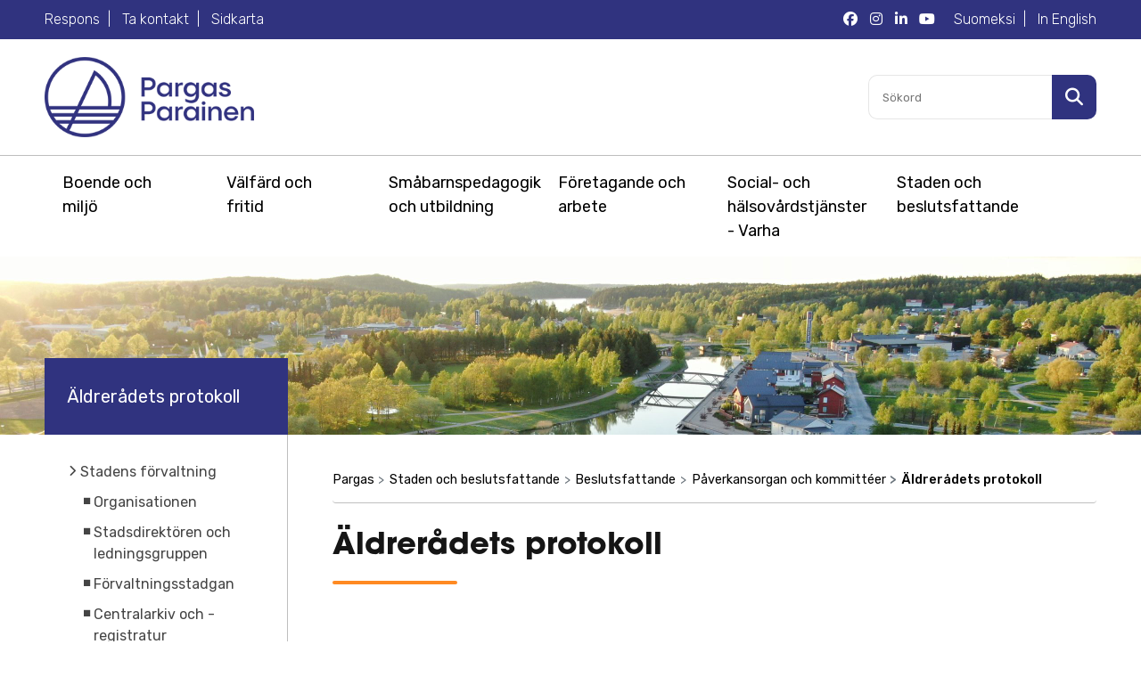

--- FILE ---
content_type: text/html;charset=UTF-8
request_url: https://www.pargas.fi/sv/aldreradets-protokoll
body_size: 22752
content:
<!DOCTYPE html> <html class="ltr" dir="ltr" lang="sv-SE"> <head> <title>Äldrerådets protokoll - Pargas - Pargas -portal</title> <meta name="HandheldFriendly" content="True"> <meta name="MobileOptimized" content="320"> <meta name="viewport" content="width=device-width, initial-scale=1.0"> <meta name="rek_viewclick"> <!-- Fonts/css/CDN --> <link href="https://fonts.googleapis.com/css?family=Rubik:300,400,500,700" rel="stylesheet"> <link rel="stylesheet" href="https://use.typekit.net/myj5hlw.css"> <script src="https://kit.fontawesome.com/fbb99d06a3.js" crossorigin="anonymous"></script> <link rel="apple-touch-icon" sizes="180x180" href="/o/parainen-site-theme/images/favicon/apple-touch-icon.png"> <link rel="icon" type="image/png" sizes="32x32" href="/o/parainen-site-theme/images/favicon/favicon-32x32.png"> <link rel="icon" type="image/png" sizes="16x16" href="/o/parainen-site-theme/images/favicon/favicon-16x16.png"> <link rel="mask-icon" href="/o/parainen-site-theme/images/favicon/safari-pinned-tab.svg" color="#5bbad5"> <meta name="msapplication-TileColor" content="#da532c"> <meta name="theme-color" content="#ffffff"> <style> .frontpage-slogan-container.mobile-top-image { background-image: url(); } @media (min-width : 992px) { body.body-frontpage { background-image: url(); } } </style> <meta content="text/html; charset=UTF-8" http-equiv="content-type" /> <script data-senna-track="permanent" src="/o/frontend-js-lodash-web/lodash/lodash.js" type="text/javascript"></script> <script data-senna-track="permanent" src="/o/frontend-js-lodash-web/lodash/util.js" type="text/javascript"></script> <script data-senna-track="temporary" type="text/javascript">if(window.Analytics)window._com_liferay_document_library_analytics_isViewFileEntry=false;</script> <link href="https://www.pargas.fi/o/dynamic-data-mapping-form-builder/css/main.css?browserId=other&themeId=parainensitetheme_WAR_parainensitetheme&minifierType=css&languageId=sv_SE&b=7102&t=1768255919384" rel="stylesheet" type = "text/css" /> <link href="https://www.pargas.fi/o/dynamic-data-mapping-form-renderer/css/main.css?browserId=other&themeId=parainensitetheme_WAR_parainensitetheme&minifierType=css&languageId=sv_SE&b=7102&t=1768255919384" rel="stylesheet" type = "text/css" /> <link href="https://www.pargas.fi/o/dynamic-data-mapping-web/css/main.css?browserId=other&themeId=parainensitetheme_WAR_parainensitetheme&minifierType=css&languageId=sv_SE&b=7102&t=1768255919384" rel="stylesheet" type = "text/css" /> <link href="https://www.pargas.fi/o/parainen-site-theme/images/favicon.ico" rel="icon" /> <link data-senna-track="temporary" href="https://www.pargas.fi/aldreradets-protokoll" rel="canonical" /> <link data-senna-track="temporary" href="https://www.pargas.fi/aldreradets-protokoll" hreflang="sv-SE" rel="alternate" /> <link data-senna-track="temporary" href="https://www.pargas.fi/fi/vanhusneuvoston-poytakirjat" hreflang="fi-FI" rel="alternate" /> <link class="lfr-css-file" data-senna-track="temporary" href="https://www.pargas.fi/o/parainen-site-theme/css/clay.css?browserId=other&amp;themeId=parainensitetheme_WAR_parainensitetheme&amp;minifierType=css&amp;languageId=sv_SE&amp;b=7102&amp;t=1768255919384" id="liferayAUICSS" rel="stylesheet" type="text/css" /> <link data-senna-track="temporary" href="/o/frontend-css-web/main.css?browserId=other&amp;themeId=parainensitetheme_WAR_parainensitetheme&amp;minifierType=css&amp;languageId=sv_SE&amp;b=7102&amp;t=1742456890208" id="liferayPortalCSS" rel="stylesheet" type="text/css" /> <link data-senna-track="temporary" href="/combo?browserId=other&amp;minifierType=&amp;themeId=parainensitetheme_WAR_parainensitetheme&amp;languageId=sv_SE&amp;b=7102&amp;com_liferay_journal_content_web_portlet_JournalContentPortlet_INSTANCE_B6DMd8YAG5gc:%2Fcss%2Fmain.css&amp;com_liferay_product_navigation_product_menu_web_portlet_ProductMenuPortlet:%2Fcss%2Fmain.css&amp;t=1743673048000" id="3bae98bb" rel="stylesheet" type="text/css" /> <script data-senna-track="temporary" type="text/javascript">var Liferay=Liferay||{};
Liferay.Browser={acceptsGzip:function(){return true},getMajorVersion:function(){return 131},getRevision:function(){return"537.36"},getVersion:function(){return"131.0"},isAir:function(){return false},isChrome:function(){return true},isEdge:function(){return false},isFirefox:function(){return false},isGecko:function(){return true},isIe:function(){return false},isIphone:function(){return false},isLinux:function(){return false},isMac:function(){return true},isMobile:function(){return false},isMozilla:function(){return false},
isOpera:function(){return false},isRtf:function(){return true},isSafari:function(){return true},isSun:function(){return false},isWebKit:function(){return true},isWindows:function(){return false}};Liferay.Data=Liferay.Data||{};Liferay.Data.ICONS_INLINE_SVG=true;Liferay.Data.NAV_SELECTOR="#navigation";Liferay.Data.NAV_SELECTOR_MOBILE="#navigationCollapse";Liferay.Data.isCustomizationView=function(){return false};Liferay.Data.notices=[null];
Liferay.PortletKeys={DOCUMENT_LIBRARY:"com_liferay_document_library_web_portlet_DLPortlet",DYNAMIC_DATA_MAPPING:"com_liferay_dynamic_data_mapping_web_portlet_DDMPortlet",ITEM_SELECTOR:"com_liferay_item_selector_web_portlet_ItemSelectorPortlet"};Liferay.PropsValues={JAVASCRIPT_SINGLE_PAGE_APPLICATION_TIMEOUT:0,NTLM_AUTH_ENABLED:false,UPLOAD_SERVLET_REQUEST_IMPL_MAX_SIZE:104857600};
Liferay.ThemeDisplay={getLayoutId:function(){return"701"},getLayoutRelativeControlPanelURL:function(){return"/sv/group/pargas/~/control_panel/manage"},getLayoutRelativeURL:function(){return"/sv/aldreradets-protokoll"},getLayoutURL:function(){return"https://www.pargas.fi/sv/aldreradets-protokoll"},getParentLayoutId:function(){return"129"},isControlPanel:function(){return false},isPrivateLayout:function(){return"false"},isVirtualLayout:function(){return false},getBCP47LanguageId:function(){return"sv-SE"},
getCanonicalURL:function(){return"https://www.pargas.fi/aldreradets-protokoll"},getCDNBaseURL:function(){return"https://www.pargas.fi"},getCDNDynamicResourcesHost:function(){return""},getCDNHost:function(){return""},getCompanyGroupId:function(){return"20135"},getCompanyId:function(){return"20099"},getDefaultLanguageId:function(){return"sv_SE"},getDoAsUserIdEncoded:function(){return""},getLanguageId:function(){return"sv_SE"},getParentGroupId:function(){return"41921"},getPathContext:function(){return""},
getPathImage:function(){return"/image"},getPathJavaScript:function(){return"/o/frontend-js-web"},getPathMain:function(){return"/sv/c"},getPathThemeImages:function(){return"https://www.pargas.fi/o/parainen-site-theme/images"},getPathThemeRoot:function(){return"/o/parainen-site-theme"},getPlid:function(){return"346730"},getPortalURL:function(){return"https://www.pargas.fi"},getScopeGroupId:function(){return"41921"},getScopeGroupIdOrLiveGroupId:function(){return"41921"},getSessionId:function(){return""},
getSiteAdminURL:function(){return"https://www.pargas.fi/group/pargas/~/control_panel/manage?p_p_lifecycle\x3d0\x26p_p_state\x3dmaximized\x26p_p_mode\x3dview"},getSiteGroupId:function(){return"41921"},getURLControlPanel:function(){return"/sv/group/control_panel?refererPlid\x3d346730"},getURLHome:function(){return"https://www.pargas.fi/web/guest"},getUserEmailAddress:function(){return""},getUserId:function(){return"20103"},getUserName:function(){return""},isAddSessionIdToURL:function(){return false},
isFreeformLayout:function(){return false},isImpersonated:function(){return false},isSignedIn:function(){return false},isStateExclusive:function(){return false},isStateMaximized:function(){return false},isStatePopUp:function(){return false}};var themeDisplay=Liferay.ThemeDisplay;
Liferay.AUI={getAvailableLangPath:function(){return"available_languages.jsp?browserId\x3dother\x26themeId\x3dparainensitetheme_WAR_parainensitetheme\x26colorSchemeId\x3d01\x26minifierType\x3djs\x26languageId\x3dsv_SE\x26b\x3d7102\x26t\x3d1768262651345"},getCombine:function(){return true},getComboPath:function(){return"/combo/?browserId\x3dother\x26minifierType\x3d\x26languageId\x3dsv_SE\x26b\x3d7102\x26t\x3d1742456890940\x26"},getDateFormat:function(){return"%Y-%m-%d"},getEditorCKEditorPath:function(){return"/o/frontend-editor-ckeditor-web"},
getFilter:function(){var filter="raw";filter="min";return filter},getFilterConfig:function(){var instance=this;var filterConfig=null;if(!instance.getCombine())filterConfig={replaceStr:".js"+instance.getStaticResourceURLParams(),searchExp:"\\.js$"};return filterConfig},getJavaScriptRootPath:function(){return"/o/frontend-js-web"},getLangPath:function(){return"aui_lang.jsp?browserId\x3dother\x26themeId\x3dparainensitetheme_WAR_parainensitetheme\x26colorSchemeId\x3d01\x26minifierType\x3djs\x26languageId\x3dsv_SE\x26b\x3d7102\x26t\x3d1742456890940"},
getPortletRootPath:function(){return"/html/portlet"},getStaticResourceURLParams:function(){return"?browserId\x3dother\x26minifierType\x3d\x26languageId\x3dsv_SE\x26b\x3d7102\x26t\x3d1742456890940"}};Liferay.authToken="YW9EYgzb";Liferay.currentURL="/sv/aldreradets-protokoll";Liferay.currentURLEncoded="%2Fsv%2Faldreradets-protokoll";</script> <script src="/o/js_loader_modules?t=1768255919384" type="text/javascript"></script> <script src="/o/js_loader_config?t=1768255895002" type="text/javascript"></script> <script src="/o/frontend-js-web/loader/config.js" type="text/javascript"></script> <script src="/o/frontend-js-web/loader/loader.3.js" type="text/javascript"></script> <script data-senna-track="permanent" src="https://www.pargas.fi/combo?browserId=other&minifierType=js&languageId=sv_SE&b=7102&t=1742456890940&/o/frontend-js-web/jquery/jquery.js&/o/frontend-js-web/clay/popper.js&/o/frontend-js-web/clay/bootstrap.js&/o/frontend-js-web/aui/aui/aui.js&/o/frontend-js-web/aui/aui-base-html5-shiv/aui-base-html5-shiv.js&/o/frontend-js-web/liferay/browser_selectors.js&/o/frontend-js-web/liferay/modules.js&/o/frontend-js-web/liferay/aui_sandbox.js&/o/frontend-js-web/clay/collapsible-search.js&/o/frontend-js-web/clay/side-navigation.js&/o/frontend-js-web/jquery/fm.js&/o/frontend-js-web/jquery/form.js&/o/frontend-js-web/misc/svg4everybody.js&/o/frontend-js-web/aui/arraylist-add/arraylist-add.js&/o/frontend-js-web/aui/arraylist-filter/arraylist-filter.js&/o/frontend-js-web/aui/arraylist/arraylist.js&/o/frontend-js-web/aui/array-extras/array-extras.js&/o/frontend-js-web/aui/array-invoke/array-invoke.js&/o/frontend-js-web/aui/attribute-base/attribute-base.js&/o/frontend-js-web/aui/attribute-complex/attribute-complex.js&/o/frontend-js-web/aui/attribute-core/attribute-core.js&/o/frontend-js-web/aui/attribute-observable/attribute-observable.js&/o/frontend-js-web/aui/attribute-extras/attribute-extras.js&/o/frontend-js-web/aui/base-base/base-base.js&/o/frontend-js-web/aui/base-pluginhost/base-pluginhost.js&/o/frontend-js-web/aui/classnamemanager/classnamemanager.js&/o/frontend-js-web/aui/datatype-xml-format/datatype-xml-format.js&/o/frontend-js-web/aui/datatype-xml-parse/datatype-xml-parse.js&/o/frontend-js-web/aui/dom-base/dom-base.js&/o/frontend-js-web/aui/dom-core/dom-core.js&/o/frontend-js-web/aui/dom-screen/dom-screen.js&/o/frontend-js-web/aui/dom-style/dom-style.js&/o/frontend-js-web/aui/event-base/event-base.js&/o/frontend-js-web/aui/event-custom-base/event-custom-base.js&/o/frontend-js-web/aui/event-custom-complex/event-custom-complex.js&/o/frontend-js-web/aui/event-delegate/event-delegate.js&/o/frontend-js-web/aui/event-focus/event-focus.js&/o/frontend-js-web/aui/event-hover/event-hover.js" type = "text/javascript"></script> <script data-senna-track="permanent" src="https://www.pargas.fi/combo?browserId=other&minifierType=js&languageId=sv_SE&b=7102&t=1742456890940&/o/frontend-js-web/aui/event-key/event-key.js&/o/frontend-js-web/aui/event-mouseenter/event-mouseenter.js&/o/frontend-js-web/aui/event-mousewheel/event-mousewheel.js&/o/frontend-js-web/aui/event-outside/event-outside.js&/o/frontend-js-web/aui/event-resize/event-resize.js&/o/frontend-js-web/aui/event-simulate/event-simulate.js&/o/frontend-js-web/aui/event-synthetic/event-synthetic.js&/o/frontend-js-web/aui/intl/intl.js&/o/frontend-js-web/aui/io-base/io-base.js&/o/frontend-js-web/aui/io-form/io-form.js&/o/frontend-js-web/aui/io-queue/io-queue.js&/o/frontend-js-web/aui/io-upload-iframe/io-upload-iframe.js&/o/frontend-js-web/aui/io-xdr/io-xdr.js&/o/frontend-js-web/aui/json-parse/json-parse.js&/o/frontend-js-web/aui/json-stringify/json-stringify.js&/o/frontend-js-web/aui/node-base/node-base.js&/o/frontend-js-web/aui/node-core/node-core.js&/o/frontend-js-web/aui/node-event-delegate/node-event-delegate.js&/o/frontend-js-web/aui/node-event-simulate/node-event-simulate.js&/o/frontend-js-web/aui/node-focusmanager/node-focusmanager.js&/o/frontend-js-web/aui/node-pluginhost/node-pluginhost.js&/o/frontend-js-web/aui/node-screen/node-screen.js&/o/frontend-js-web/aui/node-style/node-style.js&/o/frontend-js-web/aui/oop/oop.js&/o/frontend-js-web/aui/plugin/plugin.js&/o/frontend-js-web/aui/pluginhost-base/pluginhost-base.js&/o/frontend-js-web/aui/pluginhost-config/pluginhost-config.js&/o/frontend-js-web/aui/querystring-stringify-simple/querystring-stringify-simple.js&/o/frontend-js-web/aui/queue-promote/queue-promote.js&/o/frontend-js-web/aui/selector-css2/selector-css2.js&/o/frontend-js-web/aui/selector-css3/selector-css3.js&/o/frontend-js-web/aui/selector-native/selector-native.js&/o/frontend-js-web/aui/selector/selector.js&/o/frontend-js-web/aui/widget-base/widget-base.js&/o/frontend-js-web/aui/widget-htmlparser/widget-htmlparser.js&/o/frontend-js-web/aui/widget-skin/widget-skin.js&/o/frontend-js-web/aui/widget-uievents/widget-uievents.js" type = "text/javascript"></script> <script data-senna-track="permanent" src="https://www.pargas.fi/combo?browserId=other&minifierType=js&languageId=sv_SE&b=7102&t=1742456890940&/o/frontend-js-web/aui/yui-throttle/yui-throttle.js&/o/frontend-js-web/aui/aui-base-core/aui-base-core.js&/o/frontend-js-web/aui/aui-base-lang/aui-base-lang.js&/o/frontend-js-web/aui/aui-classnamemanager/aui-classnamemanager.js&/o/frontend-js-web/aui/aui-component/aui-component.js&/o/frontend-js-web/aui/aui-debounce/aui-debounce.js&/o/frontend-js-web/aui/aui-delayed-task-deprecated/aui-delayed-task-deprecated.js&/o/frontend-js-web/aui/aui-event-base/aui-event-base.js&/o/frontend-js-web/aui/aui-event-input/aui-event-input.js&/o/frontend-js-web/aui/aui-form-validator/aui-form-validator.js&/o/frontend-js-web/aui/aui-node-base/aui-node-base.js&/o/frontend-js-web/aui/aui-node-html5/aui-node-html5.js&/o/frontend-js-web/aui/aui-selector/aui-selector.js&/o/frontend-js-web/aui/aui-timer/aui-timer.js&/o/frontend-js-web/liferay/dependency.js&/o/frontend-js-web/liferay/dom_task_runner.js&/o/frontend-js-web/liferay/events.js&/o/frontend-js-web/liferay/language.js&/o/frontend-js-web/liferay/lazy_load.js&/o/frontend-js-web/liferay/liferay.js&/o/frontend-js-web/liferay/util.js&/o/frontend-js-web/liferay/global.bundle.js&/o/frontend-js-web/liferay/portal.js&/o/frontend-js-web/liferay/portlet.js&/o/frontend-js-web/liferay/workflow.js&/o/frontend-js-web/liferay/address.js&/o/frontend-js-web/liferay/form.js&/o/frontend-js-web/liferay/form_placeholders.js&/o/frontend-js-web/liferay/icon.js&/o/frontend-js-web/liferay/menu.js&/o/frontend-js-web/liferay/notice.js&/o/frontend-js-web/liferay/poller.js" type = "text/javascript"></script> <script data-senna-track="temporary" src="/o/js_bundle_config?t=1768255919407" type="text/javascript"></script> <script data-senna-track="temporary" type="text/javascript"></script> <link class="lfr-css-file" data-senna-track="temporary" href="https://www.pargas.fi/o/parainen-site-theme/css/main.css?browserId=other&amp;themeId=parainensitetheme_WAR_parainensitetheme&amp;minifierType=css&amp;languageId=sv_SE&amp;b=7102&amp;t=1768255919384" id="liferayThemeCSS" rel="stylesheet" type="text/css" /> <style data-senna-track="temporary" type="text/css"></style> <link data-senna-track="permanent" href="https://www.pargas.fi/combo?browserId=other&minifierType=css&languageId=sv_SE&b=7102&t=1742456888355&/o/product-navigation-simulation-theme-contributor/css/simulation_panel.css&/o/product-navigation-product-menu-theme-contributor/product_navigation_product_menu.css&/o/product-navigation-control-menu-theme-contributor/product_navigation_control_menu.css" rel="stylesheet" type = "text/css" /> <script data-senna-track="permanent" src="https://www.pargas.fi/combo?browserId=other&minifierType=js&languageId=sv_SE&b=7102&t=1742456888355&/o/product-navigation-control-menu-theme-contributor/product_navigation_control_menu.js" type = "text/javascript"></script> <script type="text/javascript">Liferay.on("ddmFieldBlur",function(event){if(window.Analytics)Analytics.send("fieldBlurred","Form",{fieldName:event.fieldName,focusDuration:event.focusDuration,formId:event.formId,page:event.page-1})});Liferay.on("ddmFieldFocus",function(event){if(window.Analytics)Analytics.send("fieldFocused","Form",{fieldName:event.fieldName,formId:event.formId,page:event.page-1})});
Liferay.on("ddmFormPageShow",function(event){if(window.Analytics)Analytics.send("pageViewed","Form",{formId:event.formId,page:event.page,title:event.title})});Liferay.on("ddmFormSubmit",function(event){if(window.Analytics)Analytics.send("formSubmitted","Form",{formId:event.formId})});Liferay.on("ddmFormView",function(event){if(window.Analytics)Analytics.send("formViewed","Form",{formId:event.formId,title:event.title})});</script> <meta property="og:url" content="https://www.pargas.fi/sv/aldreradets-protokoll"> <meta property="og:type" content="website"> <meta property="og:title" content="Äldrerådets protokoll - Pargas"> <meta property="og:image" content="https://www.pargas.fi/documents/41921/95191/staden-och-beslutsfattande.png/e9b40585-8a6e-35ee-3959-7587624b65f7?t=1555574450995"> <script type="application/ld+json"> { "@context": "https://schema.org", "@type": "WebPage", "category": "Pargas>Staden och beslutsfattande>Beslutsfattande>Påverkansorgan och kommittéer>Äldrerådets protokoll" } </script> <!-- Cookiebot --> <script id="Cookiebot" data-culture="SV" src="https://consent.cookiebot.com/uc.js" data-cbid="62a383c3-8d70-4a82-83bf-6f2827abd81a" data-blockingmode="auto" type="text/javascript"></script> <!-- Matomo --> <script>var _paq=window._paq=window._paq||[];_paq.push(["requireCookieConsent"]);_paq.push(["trackPageView"]);_paq.push(["enableLinkTracking"]);(function(){var u="https://pargasparainen.matomo.cloud/";_paq.push(["setTrackerUrl",u+"matomo.php"]);_paq.push(["setSiteId","1"]);var d=document,g=d.createElement("script"),s=d.getElementsByTagName("script")[0];g.async=true;g.src="//cdn.matomo.cloud/pargasparainen.matomo.cloud/matomo.js";s.parentNode.insertBefore(g,s)})();</script> <!-- End Matomo Code --> <!-- Google Tag Manager --> <script>(function(w,d,s,l,i){w[l]=w[l]||[];w[l].push({"gtm.start":(new Date).getTime(),event:"gtm.js"});var f=d.getElementsByTagName(s)[0],j=d.createElement(s),dl=l!="dataLayer"?"\x26l\x3d"+l:"";j.async=true;j.src="https://www.googletagmanager.com/gtm.js?id\x3d"+i+dl;f.parentNode.insertBefore(j,f)})(window,document,"script","dataLayer","GTM-ML5LS4D6");</script> <!-- End Google Tag Manager --> </head> <body class=" controls-visible yui3-skin-sam signed-out public-page site"> <div id="site-container"> <header class="clearfix"> <div id="header-top" class="primary-bg d-none d-md-block"> <div class="wrapper"> <div class="clearfix"> <div class="header-top-links left-side float-md-left"> <a href="/sv/web/respons/">Respons</a> <a href="/sv/ta-kontakt">Ta kontakt</a> <a href="/sv/sidkarta">Sidkarta</a> </div> <div class="header-top-links language-links right-side float-md-right"> <a href="/fi/aldreradets-protokoll" lang="fi">Suomeksi</a> <a href="/en/web/pargas-eng" lang="en">In English</a> </div> <div class="header-some-links ight-side float-md-right mr-3"> <a href="https://www.facebook.com/PargasParainen" target="_blank" aria-label="Pargas Facebook"><i class="fab fa-facebook"></i></a> <a href="https://www.instagram.com/pargasparainen" target="_blank" aria-label="Pargas Instagram"><i class="fab fa-instagram"></i></a> <a href="https://www.linkedin.com/company/pargas-stad---paraisten-kaupunki/" target="_blank" aria-label="Pargas LinkedIn"><i class="fab fa-linkedin-in"></i></a> <a href="https://www.youtube.com/channel/UCaqpTPiP0MnkzT3irOHdVkA" target="_blank" aria-label="Pargas YouTube"><i class="fab fa-youtube"></i></a> </div> </div> </div> </div> <div class="wrapper"> <div class="relative flexed cf"> <div class="header-left"> <a href="https://www.pargas.fi/sv" title=""> <img id="logo" src="https://www.pargas.fi/o/parainen-site-theme/images/pargas-parainen-logo-325px.png" alt="Hemsida"> </a> </div> <div class="header-right"> <div class="d-xl-none mobile-buttons"> <button class="button-alt circle toggle-mobilenav"><span class="far fa-search fa-lg"></span></button> <button class="button circle open-menu-button toggle-mobilenav"><span class="far fa-bars fa-lg"></span></button> </div> <div class="d-none d-xl-block"> <div id="header-accessibility-container"> <!-- <span id="change-contrast"> <span class="fa fa-adjust"></span> Kontrasti </span> <span class="header-separator">|</span> <span id="change-fontsize"> Tekstikoko <span class="size-adjust size_1" onClick="sizeAdjust(1)">A</span> <span class="size-adjust size_2" onClick="sizeAdjust(2)">A</span> <span class="size-adjust size_3" onClick="sizeAdjust(3)">A</span> </span> --> </div> <div id="header-search-form-container"> <!-- Search-form --> <div class="search-form"> <form action="/sokresultat" method="get" role="search"> <label for="q" class="sr-only">S&ouml;k i sajten</label> <input type="search" id="q" name="q" aria-label="S&ouml;kord" placeholder="S&ouml;kord">
    	<button type="submit" aria-label="S&ouml;k i sajten">
    	    <span class="sr-only sr-only-focusable">S&ouml;kord</span>
    		<span class="fa fa-search fa-lg"></span>
		</button>
    </form>
 
</div>

					</div>
				</div>
			</div>
		</div>
	</div>

	<div id="main-menu-container" class="d-none d-xl-block" role="navigation">
		<div class="wrapper">

					<nav class="quick-access-nav" id="reps_quickAccessNav"> <h1 class="hide-accessible">Navigaatio</h1> <ul> <li><a href="#main-content">Hoppa till inneh&aring;ll</a></li> </ul> </nav>
					<nav id="main-menu" class="clearfix">
							
						
						<ul aria-label="Platsens sidor">
	

								

									<li class='main-menu-li'><a class="menu-link main-menu-link" href="https://www.pargas.fi/sv/boende-och-miljo">Boende och miljö</a>
									
									
											<div class="mega-dropdown">
												<ul class="submenu level-2">
													
													
														<li><a class="menu-link" href="https://www.pargas.fi/sv/boende">Boende</a>
														
													
															<ul class="submenu level-3" aria-label="Boende och miljö delsidor">
																								
																	<li><a class="menu-link" href="https://www.pargas.fi/sv/hyresbostader">Hyresbostäder</a></li>
																								
																	<li><a class="menu-link" href="https://www.pargas.fi/sv/vattentjanster">Vattentjänster</a></li>
																								
																	<li><a class="menu-link" href="https://www.pargas.fi/sv/halsosamt_boende">Hälsosamt boende</a></li>
																								
																	<li><a class="menu-link" href="https://www.pargas.fi/sv/avfall-och-%C3%A5tervinning">Avfall och återvinning</a></li>
																								
																	<li><a class="menu-link" href="https://www.pargas.fi/sv/fj%C3%A4rrv%C3%A4rme">Fjärrvärme</a></li>
																								
																	<li><a class="menu-link" href="https://www.pargas.fi/sv/sotning">Sotning</a></li>
																								
																	<li><a class="menu-link" href="https://www.pargas.fi/sv/platser-for-matttvatt">Platser för mattvätt</a></li>
															</ul>
															
														</li>
													
													
														<li><a class="menu-link" href="https://www.pargas.fi/sv/byggande">Byggande</a>
														
													
															<ul class="submenu level-3" aria-label="Boende och miljö delsidor">
																								
																	<li><a class="menu-link" href="https://www.pargas.fi/sv/byggnadstillsynens-aktuella-arenden">Byggnadstillsynens aktuella ärenden</a></li>
																								
																	<li><a class="menu-link" href="https://www.pargas.fi/sv/byggnadstillsynens-kontaktuppgifter">Byggnadstillsynens kontaktuppgifter</a></li>
																								
																	<li><a class="menu-link" href="https://www.pargas.fi/sv/olika-tillstand-och-lov-for-byggandet">Olika tillstånd och lov för byggandet</a></li>
																								
																	<li><a class="menu-link" href="https://www.pargas.fi/sv/ansokomlov">Ansök om lov</a></li>
																								
																	<li><a class="menu-link" href="https://www.pargas.fi/sv/lovbeslut">Lovbeslut</a></li>
																								
																	<li><a class="menu-link" href="https://www.pargas.fi/sv/tillsyn-under-byggnadsarbetets-gang">Tillsyn under byggnadsarbetets gång</a></li>
																								
																	<li><a class="menu-link" href="https://www.pargas.fi/sv/lediga-tomter">Lediga tomter</a></li>
																								
																	<li><a class="menu-link" href="https://www.pargas.fi/sv/lediga-rad-och-hoghustomter">Lediga rad- och höghustomter</a></li>
																								
																	<li><a class="menu-link" href="https://www.pargas.fi/sv/fastigheter-till-salu">Byggnader till salu</a></li>
															</ul>
															
														</li>
													
													
														<li><a class="menu-link" href="https://www.pargas.fi/sv/stadsplanering">Stadsplanering</a>
														
													
															<ul class="submenu level-3" aria-label="Boende och miljö delsidor">
																								
																	<li><a class="menu-link" href="https://www.pargas.fi/sv/planlaggning-och-markanvandning">Planläggning och markanvändning</a></li>
																								
																	<li><a class="menu-link" href="https://www.pargas.fi/sv/kartor-och-geografisk-information">Kartor, geografisk information och mätningstjänster</a></li>
																								
																	<li><a class="menu-link" href="https://www.pargas.fi/sv/fastighetsforrattningar">Fastighetsförrättningar</a></li>
																								
																	<li><a class="menu-link" href="https://www.pargas.fi/sv/adresser">Adresser</a></li>
															</ul>
															
														</li>
													
													
														<li><a class="menu-link" href="https://www.pargas.fi/sv/natur-och-gronomraden">Natur och grönområden</a>
														
													
															<ul class="submenu level-3" aria-label="Boende och miljö delsidor">
																								
																	<li><a class="menu-link" href="https://www.pargas.fi/sv/naturskyddsomraden">Naturskyddsområden</a></li>
																								
																	<li><a class="menu-link" href="https://www.pargas.fi/sv/fiske">Fiske</a></li>
																								
																	<li><a class="menu-link" href="https://www.pargas.fi/sv/naturstigar-och-vandringsleder">Naturstigar och vandringsleder</a></li>
																								
																	<li><a class="menu-link" href="https://www.pargas.fi/sv/badstrander">Badstränder</a></li>
																								
																	<li><a class="menu-link" href="https://www.pargas.fi/sv/gronomraden-och-lekparker">Grönområden och lekparker</a></li>
																								
																	<li><a class="menu-link" href="https://www.pargas.fi/sv/anvisande-av-vattenomradenden-var-man-kan-stro-ut-aska-efter-en-avliden">Anvisande av vattenområden var man kan strö ut aska efter en avliden</a></li>
															</ul>
															
														</li>
													
													
														<li><a class="menu-link" href="https://www.pargas.fi/sv/miljoskydd">Miljöskydd</a>
														
													
															<ul class="submenu level-3" aria-label="Boende och miljö delsidor">
																								
																	<li><a class="menu-link" href="https://www.pargas.fi/sv/tillstand-och-anmalningar">Tillstånd och anmälningar</a></li>
																								
																	<li><a class="menu-link" href="https://www.pargas.fi/sv/miljoskyddsforeskrifter">Miljöskyddsföreskrifter</a></li>
																								
																	<li><a class="menu-link" href="https://www.pargas.fi/sv/miljotillsyn">Miljötillsyn</a></li>
																								
																	<li><a class="menu-link" href="https://www.pargas.fi/sv/behandling-av-avloppsvatten-i-glesbygden">Behandling av avloppsvatten i glesbygden</a></li>
																								
																	<li><a class="menu-link" href="https://www.pargas.fi/sv/luftkvalitet-och-buller">Luftkvalitet och buller</a></li>
																								
																	<li><a class="menu-link" href="https://www.pargas.fi/sv/miljo-och-klimatarbete">Miljö- och klimatarbete</a></li>
																								
																	<li><a class="menu-link" href="https://www.pargas.fi/sv/miljomassa">Skärgårdens miljömässa</a></li>
															</ul>
															
														</li>
													
													
														<li><a class="menu-link" href="https://www.pargas.fi/sv/miljohalsovard-och-djur">Miljöhälsovård och djur</a>
														
													
															<ul class="submenu level-3" aria-label="Boende och miljö delsidor">
																								
																	<li><a class="menu-link" href="https://www.pargas.fi/sv/veterinar">Veterinär</a></li>
																								
																	<li><a class="menu-link" href="https://www.pargas.fi/sv/miljohalsovard-1">Miljöhälsovård</a></li>
															</ul>
															
														</li>
													
													
														<li><a class="menu-link" href="https://www.pargas.fi/sv/gator-trafik-och-allmanna-omraden">Gator, trafik och allmänna områden</a>
														
													
															<ul class="submenu level-3" aria-label="Boende och miljö delsidor">
																								
																	<li><a class="menu-link" href="https://www.pargas.fi/sv/farjor-och-forbrbindelsefartyg">Färjornas och förbindelsefartygens tidtabeller</a></li>
																								
																	<li><a class="menu-link" href="https://www.pargas.fi/sv/busstidtabeller">Busstidtabeller</a></li>
																								
																	<li><a class="menu-link" href="https://www.pargas.fi/sv/stadens-interna-trafik">Stadens interna trafik</a></li>
																								
																	<li><a class="menu-link" href="https://www.pargas.fi/sv/enskilda-vagar-bidrag">Enskilda vägar och vägbidrag</a></li>
																								
																	<li><a class="menu-link" href="https://www.pargas.fi/sv/underhall-av-gator">Underhåll av gator</a></li>
																								
																	<li><a class="menu-link" href="https://www.pargas.fi/sv/dagvatten">Dagvatten</a></li>
																								
																	<li><a class="menu-link" href="https://www.pargas.fi/sv/trafiksakerhet">Trafiksäkerhet</a></li>
															</ul>
															
														</li>
													
													
														<li><a class="menu-link" href="https://www.pargas.fi/sv/hamnar-och-batliv">Hamnar och båtliv</a>
														
													
															<ul class="submenu level-3" aria-label="Boende och miljö delsidor">
																								
																	<li><a class="menu-link" href="https://www.pargas.fi/sv/uthyrning-av-batplatser">Uthyrning av båtplatser</a></li>
																								
																	<li><a class="menu-link" href="https://www.pargas.fi/sv/gasthamnar">Gästhamnar</a></li>
															</ul>
															
														</li>
													
												</ul>
												<ul class="mega-content">
													<li>
													
															<h2>SNABBLÄNKAR</h2>

<p><a href="https://karta.pargas.fi/ePermit/fi/" target=""><strong>Byggnadstillsynens etjänst&nbsp;</strong></a><strong><a href="https://karta.pargas.fi/ePermit/fi/">e</a></strong><a href="https://karta.pargas.fi/ePermit/fi/" target=""><strong>Permit</strong></a></p>

<p><a href="https://www.pargas.fi/sv/byggnadstillsynens-kontaktuppgifter" target="">Byggnadstillsynens kontaktuppgifter</a></p>

<p><a href="https://nettivaraus5.ajas.fi/v/4.al/?lid=302fa4ec6390&amp;toimipiste=1&amp;lng=se" target="">Boka telefontid till byggnadstillsynen&nbsp;här&nbsp;</a></p>

<p><a href="http://www.satamapaikka.com/?page_id=6526" target="_blank">Boka båtplats</a></p>

<p><a href="https://asiointi.palvelunne.fi/parainen/Default/SetCultureAndReturn?culture=sv-SE&amp;returnUrl=%2Fparainen%2FeServices%2FReadingEntry%2FLogin" target="_blank">Meddela din vattenmätaravläsning</a></p>

<p><a href="/kartor-och-geografisk-information" target="">K</a><a href="https://karta.pargas.fi/IMS/sv/Map" target="">arttjänsten</a></p>

<p><a href="https://www.pargas.fi/sv/lediga-tomter" target="">Lediga tomter</a></p>

<p><a href="/sv/pa-gang-inom-planlaggning" target="_blank">På gång inom planläggning</a></p>
															
													</li>
												</ul>
											</div>
		
	
									</li>
								

									<li class='main-menu-li'><a class="menu-link main-menu-link" href="https://www.pargas.fi/sv/valfard-och-fritid">Välfärd och fritid</a>
									
									
											<div class="mega-dropdown">
												<ul class="submenu level-2">
													
													
														<li><a class="menu-link" href="https://www.pargas.fi/sv/bibliotek">Bibliotek</a>
														
													
															<ul class="submenu level-3" aria-label="Välfärd och fritid delsidor">
																								
																	<li><a class="menu-link" href="https://www.pargas.fi/sv/bibliotek/tjanster">Tjänster</a></li>
																								
																	<li><a class="menu-link" href="https://www.pargas.fi/sv/bibliotek/oppettider">Bibliotekens öppettider</a></li>
															</ul>
															
														</li>
													
													
														<li><a class="menu-link" href="https://www.pargas.fi/sv/kultur">Kultur</a>
														
													
															<ul class="submenu level-3" aria-label="Välfärd och fritid delsidor">
																								
																	<li><a class="menu-link" href="https://www.pargas.fi/sv/kulturverksamhet">Kulturverksamhet</a></li>
																								
																	<li><a class="menu-link" href="https://www.pargas.fi/sv/kulturfostran">Kulturfostran</a></li>
																								
																	<li><a class="menu-link" href="https://www.pargas.fi/sv/kulturtjanster">Kulturtjänster</a></li>
																								
																	<li><a class="menu-link" href="https://www.pargas.fi/sv/frivilligarbete">Frivilligarbete</a></li>
															</ul>
															
														</li>
													
													
														<li><a class="menu-link" href="https://www.pargas.fi/sv/sk%C3%A4rg%C3%A5rdens-kombi">Skärgårdens Kombi</a>
														
													
															
														</li>
													
													
														<li><a class="menu-link" href="https://www.pargas.fi/sv/ungdom">Ungdom</a>
														
													
															<ul class="submenu level-3" aria-label="Välfärd och fritid delsidor">
																								
																	<li><a class="menu-link" href="https://www.pargas.fi/sv/ungdomsgardar">Ungdomsgårdar</a></li>
																								
																	<li><a class="menu-link" href="https://www.pargas.fi/sv/radgivning-och-stod">Rådgivning och stöd</a></li>
																								
																	<li><a class="menu-link" href="https://www.pargas.fi/sv/paverka">Påverka</a></li>
																								
																	<li><a class="menu-link" href="https://www.pargas.fi/sv/ungdomsverkstad-aktiva">Ungdomsverkstad Aktiva</a></li>
																								
																	<li><a class="menu-link" href="https://www.pargas.fi/sv/finlandsmodellen">Finlandsmodellen</a></li>
															</ul>
															
														</li>
													
													
														<li><a class="menu-link" href="https://www.pargas.fi/sv/motion-och-friluftsliv">Motion och friluftsliv</a>
														
													
															<ul class="submenu level-3" aria-label="Välfärd och fritid delsidor">
																								
																	<li><a class="menu-link" href="https://www.pargas.fi/sv/ledd-verksamhet">Ledd verksamhet</a></li>
																								
																	<li><a class="menu-link" href="https://www.pargas.fi/sv/idrottsplatser">Idrottsplatser</a></li>
															</ul>
															
														</li>
													
													
														<li><a class="menu-link" href="https://www.pargas.fi/sv/museer-och-kulturarv">Museer och kulturarv</a>
														
													
															<ul class="submenu level-3" aria-label="Välfärd och fritid delsidor">
																								
																	<li><a class="menu-link" href="https://www.pargas.fi/sv/museer">Museer</a></li>
																								
																	<li><a class="menu-link" href="https://www.pargas.fi/sv/utstallningar">Utställningar</a></li>
																								
																	<li><a class="menu-link" href="https://www.pargas.fi/sv/verksamhet-for-barn-och-unga">Verksamhet för barn och unga</a></li>
																								
																	<li><a class="menu-link" href="https://www.pargas.fi/sv/sevardheter">Sevärdheter</a></li>
															</ul>
															
														</li>
													
													
														<li><a class="menu-link" href="https://www.pargas.fi/sv/halsa-och-valfard">Hälsa och välfärd</a>
														
													
															
														</li>
													
													
														<li><a class="menu-link" href="https://www.pargas.fi/sv/foreningar-och-understod">Föreningar och understöd</a>
														
													
															<ul class="submenu level-3" aria-label="Välfärd och fritid delsidor">
																								
																	<li><a class="menu-link" href="https://www.pargas.fi/sv/kriterier-understod">Kriterier för understöd</a></li>
																								
																	<li><a class="menu-link" href="https://www.pargas.fi/sv/blanketter">Blanketter</a></li>
																								
																	<li><a class="menu-link" href="https://www.pargas.fi/sv/foreningar">Föreningar</a></li>
															</ul>
															
														</li>
													
												</ul>
												<ul class="mega-content">
													<li>
													
															<h2>SNABBLÄNKAR</h2>

<p><a href="https://varaus.parainen.fi/start/" target="">Bokning av utrymmen och anläggningar</a></p>

<p><a href="http://ung.pargas.fi/" target="">UngPargas</a></p>

<p><a href="https://blanka.finna.fi/?lng=sv" target="_blank">Nätbiblioteket</a></p>

<p><a href="http://historiarum.fi/" target="_blank">Historiarum</a></p>

<p><a href="http://show.pargas.fi/" target="_blank">show.pargas.fi</a></p>
															
													</li>
												</ul>
											</div>
		
	
									</li>
								

									<li class='main-menu-li'><a class="menu-link main-menu-link" href="https://www.pargas.fi/sv/smabarnspedagogik-och-utbildning">Småbarnspedagogik och utbildning</a>
									
									
											<div class="mega-dropdown">
												<ul class="submenu level-2">
													
													
														<li><a class="menu-link" href="https://www.pargas.fi/sv/smabarnspedagogik">Småbarnspedagogik</a>
														
													
															<ul class="submenu level-3" aria-label="Småbarnspedagogik och utbildning delsidor">
																								
																	<li><a class="menu-link" href="https://www.pargas.fi/sv/ansokan-om-dagvardsplats">Ansökan om plats inom småbarnspedagogiken</a></li>
																								
																	<li><a class="menu-link" href="https://www.pargas.fi/sv/daghem">Daghem</a></li>
																								
																	<li><a class="menu-link" href="https://www.pargas.fi/sv/familjedagvard">Familjedagvård och familjedaghem</a></li>
																								
																	<li><a class="menu-link" href="https://www.pargas.fi/sv/skiftomsorg">Skiftomsorg</a></li>
																								
																	<li><a class="menu-link" href="https://www.pargas.fi/sv/klubb-och-parkverksamhet">Klubb- och parkverksamhet</a></li>
																								
																	<li><a class="menu-link" href="https://www.pargas.fi/sv/stod-for-larande-och-fostran">Stöd för lärande och fostran</a></li>
																								
																	<li><a class="menu-link" href="https://www.pargas.fi/sv/avgifter-och-understod">Avgifter och understöd</a></li>
																								
																	<li><a class="menu-link" href="https://www.pargas.fi/sv/planer">Planer</a></li>
																								
																	<li><a class="menu-link" href="https://www.pargas.fi/sv/gaddanochganget">Gäddan och gänget</a></li>
															</ul>
															
														</li>
													
													
														<li><a class="menu-link" href="https://www.pargas.fi/sv/forskoleundervisning">Förskoleundervisning</a>
														
													
															<ul class="submenu level-3" aria-label="Småbarnspedagogik och utbildning delsidor">
																								
																	<li><a class="menu-link" href="https://www.pargas.fi/sv/anmalan-till-forskola">Anmälan till förskola</a></li>
																								
																	<li><a class="menu-link" href="https://www.pargas.fi/sv/forskolegrupper">Förskolegrupper</a></li>
																								
																	<li><a class="menu-link" href="https://www.pargas.fi/sv/planer-forskola">Planer</a></li>
															</ul>
															
														</li>
													
													
														<li><a class="menu-link" href="https://www.pargas.fi/sv/grundlaggande-utbildning">Grundläggande utbildning</a>
														
													
															<ul class="submenu level-3" aria-label="Småbarnspedagogik och utbildning delsidor">
																								
																	<li><a class="menu-link" href="https://www.pargas.fi/sv/anmalan-till-skola">Anmälan till skola</a></li>
																								
																	<li><a class="menu-link" href="https://www.pargas.fi/sv/tjanster-i-skolorna">Tjänster i skolorna</a></li>
																								
																	<li><a class="menu-link" href="https://www.pargas.fi/sv/planer-grundlaggande">Planer</a></li>
																								
																	<li><a class="menu-link" href="https://www.pargas.fi/sv/stod-for-larande-och-skolgang">Stöd för lärande och skolgång</a></li>
																								
																	<li><a class="menu-link" href="https://www.pargas.fi/sv/studier">Studier</a></li>
																								
																	<li><a class="menu-link" href="https://www.pargas.fi/sv/lasarets-arbetstider">Läsårets arbetstider</a></li>
															</ul>
															
														</li>
													
													
														<li><a class="menu-link" href="https://www.pargas.fi/sv/skolor">Skolor</a>
														
													
															<ul class="submenu level-3" aria-label="Småbarnspedagogik och utbildning delsidor">
																								
																	<li><a class="menu-link" href="https://www.pargas.fi/sv/brava">Brava Lärcenter</a></li>
															</ul>
															
														</li>
													
													
														<li><a class="menu-link" href="https://www.pargas.fi/sv/gymnasieutbildning">Gymnasieutbildning</a>
														
													
															<ul class="submenu level-3" aria-label="Småbarnspedagogik och utbildning delsidor">
																								
																	<li><a class="menu-link" href="https://www.pargas.fi/sv/gymnasiets-planer">Gymnasiets planer</a></li>
															</ul>
															
														</li>
													
													
														<li><a class="menu-link" href="https://www.pargas.fi/sv/medborgarinstitutet">Medborgarinstitutet</a>
														
													
															
														</li>
													
												</ul>
												<ul class="mega-content">
													<li>
													
															<h2>SNABBLÄNKAR</h2>

<p><a href="https://parainen.cgivesa.fi/login" target="">CGI Vesa&nbsp;</a><a href="https://sote.easiointi.fi/sv/web/parainen-vaka" target="_blank">(vårdtider)</a></p>

<p><a href="https://pargas.inschool.fi/" target="_blank">Wilma</a></p>

<p><a href="https://menu.kaarea.fi/AromieMenus/SV/Default/Kaarea/_/Default.aspx" target="_blank">Matlistor</a></p>

<p><a href="/arbetstider" target="_self">Läsårets arbetstider</a></p>

<p><a href="https://www.pargas.fi/sv/brava" target=""><b>Brava Lärcenter</b></a></p>
															
													</li>
												</ul>
											</div>
		
	
									</li>
								

									<li class='main-menu-li'><a class="menu-link main-menu-link" href="https://www.pargas.fi/sv/foretagande-och-arbete">Företagande och arbete</a>
									
									
											<div class="mega-dropdown">
												<ul class="submenu level-2">
													
													
														<li><a class="menu-link" href="https://www.pargas.fi/sv/naringlivstjanster">Näringslivstjänster</a>
														
													
															<ul class="submenu level-3" aria-label="Företagande och arbete delsidor">
																								
																	<li><a class="menu-link" href="https://www.pargas.fi/sv/foretagsradgivning">Företagsrådgivning</a></li>
																								
																	<li><a class="menu-link" href="https://www.pargas.fi/sv/foretagsregister">Företagsregister</a></li>
																								
																	<li><a class="menu-link" href="https://www.pargas.fi/sv/servicesedlar-inom-foretagsradgivningen">Servicesedlar inom företagsrådgivningen</a></li>
																								
																	<li><a class="menu-link" href="https://www.pargas.fi/sv/turismn%C3%A4ring">Turismnäring</a></li>
																								
																	<li><a class="menu-link" href="https://www.pargas.fi/sv/lantbrukstjanster">Lantbrukstjänster</a></li>
															</ul>
															
														</li>
													
													
														<li><a class="menu-link" href="https://www.pargas.fi/sv/foretagslokaler-och-tomter">Företagslokaler och tomter</a>
														
													
															
														</li>
													
													
														<li><a class="menu-link" href="https://www.pargas.fi/sv/lediga-jobb">Lediga jobb</a>
														
													
															<ul class="submenu level-3" aria-label="Företagande och arbete delsidor">
																								
																	<li><a class="menu-link" href="https://www.pargas.fi/sv/sommarjobb">Sommarjobb</a></li>
																								
																	<li><a class="menu-link" href="https://www.pargas.fi/sv/sommarjobbssedel">Sommarjobbssedel</a></li>
															</ul>
															
														</li>
													
													
														<li><a class="menu-link" href="https://www.pargas.fi/sv/sysselsattningstjanster">Åbolands sysselsättningstjänster</a>
														
													
															<ul class="submenu level-3" aria-label="Företagande och arbete delsidor">
																								
																	<li><a class="menu-link" href="https://www.pargas.fi/sv/arbetssokande">Arbetssökande</a></li>
																								
																	<li><a class="menu-link" href="https://www.pargas.fi/sv/arbetsgivare">Arbetsgivare</a></li>
																								
																	<li><a class="menu-link" href="https://www.pargas.fi/sv/aktiva">Ungdomsverkstaden Aktiva</a></li>
																								
																	<li><a class="menu-link" href="https://www.pargas.fi/sv/arbetet-med-flyktingar-och-asylsokande">Arbetet med flyktingar och asylsökande</a></li>
															</ul>
															
														</li>
													
													
														<li><a class="menu-link" href="https://www.pargas.fi/sv/upphandlingar">Upphandlingar</a>
														
													
															
														</li>
													
													
														<li><a class="menu-link" href="https://www.pargas.fi/sv/an24-reformen">AN24-reformen</a>
														
													
															
														</li>
													
												</ul>
												<ul class="mega-content">
													<li>
													
															<h2>SNABBLÄNKAR</h2>

<p><a href="/sv/lediga-jobb" target="">Lediga jobb</a></p>

<p><a href="https://tarjouspalvelu.fi/Default/Index" target="">Cloudia Supplier Portal</a></p>

<p><a href="https://www.hankintailmoitukset.fi/sv/" target="_blank">Hilma</a></p>

<p><a href="https://www.tilaajavastuu.fi/sv/" target="_blank">Tilaajavastuu</a></p>

<p>&nbsp;</p>
															
													</li>
												</ul>
											</div>
		
	
									</li>
								

									<li class='main-menu-li'><a class="menu-link main-menu-link" href="https://www.pargas.fi/sv/social-och-halsovardstjanster-varha">Social- och hälsovårdstjänster - Varha</a>
									
	
									</li>
								

									<li class='main-menu-li'><a class="menu-link main-menu-link" href="https://www.pargas.fi/sv/staden-och-beslutsfattande">Staden och beslutsfattande</a>
									
									
											<div class="mega-dropdown">
												<ul class="submenu level-2">
													
													
														<li><a class="menu-link" href="https://www.pargas.fi/sv/stadens-forvaltning">Stadens förvaltning</a>
														
													
															<ul class="submenu level-3" aria-label="Staden och beslutsfattande delsidor">
																								
																	<li><a class="menu-link" href="https://www.pargas.fi/sv/organisationen">Organisationen</a></li>
																								
																	<li><a class="menu-link" href="https://www.pargas.fi/sv/stadsdirektoren-och-ledningsgruppen">Stadsdirektören och ledningsgruppen</a></li>
																								
																	<li><a class="menu-link" href="https://www.pargas.fi/sv/forvaltningsstadgan">Förvaltningsstadgan</a></li>
																								
																	<li><a class="menu-link" href="https://www.pargas.fi/sv/centralarkiv-och-registratur">Centralarkiv och -registratur</a></li>
																								
																	<li><a class="menu-link" href="https://www.pargas.fi/sv/dataskydd">Dataskydd</a></li>
																								
																	<li><a class="menu-link" href="https://www.pargas.fi/sv/register-over-bindningar">Register över bindningar</a></li>
																								
																	<li><a class="menu-link" href="https://www.pargas.fi/sv/handlingarnas-offentlighet">Handlingars offentlighet</a></li>
																								
																	<li><a class="menu-link" href="https://www.pargas.fi/sv/tillganglighetsutlatande">Tillgänglighetsutlåtande</a></li>
															</ul>
															
														</li>
													
													
														<li><a class="menu-link" href="https://www.pargas.fi/sv/beslutsfattande">Beslutsfattande</a>
														
													
															<ul class="submenu level-3" aria-label="Staden och beslutsfattande delsidor">
																								
																	<li><a class="menu-link" href="https://www.pargas.fi/sv/stadsfullmaktige">Fullmäktige</a></li>
																								
																	<li><a class="menu-link" href="https://www.pargas.fi/sv/stadsstyrelse">Stadsstyrelsen</a></li>
																								
																	<li><a class="menu-link" href="https://www.pargas.fi/sv/namnder-och-sektioner">Nämnder och sektioner</a></li>
																								
																	<li><a class="menu-link" href="https://www.pargas.fi/sv/kommitteer">Påverkansorgan och kommittéer</a></li>
																								
																	<li><a class="menu-link" href="https://www.pargas.fi/sv/foredragningslistor-och-protokoll">Föredragningslistor och protokoll</a></li>
																								
																	<li><a class="menu-link" href="https://www.pargas.fi/sv/tjansteinnehavarbeslut">Tjänsteinnehavarbeslut</a></li>
																								
																	<li><a class="menu-link" href="https://www.pargas.fi/sv/hur-soka-andring-i-beslut-">Hur söka ändring i beslut?</a></li>
																								
																	<li><a class="menu-link" href="https://www.pargas.fi/sv/meddelande-om-anslag">Meddelande om anslag</a></li>
																								
																	<li><a class="menu-link" href="https://www.pargas.fi/sv/motioner-och-initiativ">Motioner och initiativ</a></li>
															</ul>
															
														</li>
													
													
														<li><a class="menu-link" href="https://www.pargas.fi/sv/ekonomi">Ekonomi</a>
														
													
															<ul class="submenu level-3" aria-label="Staden och beslutsfattande delsidor">
																								
																	<li><a class="menu-link" href="https://www.pargas.fi/sv/budget-bokslut-och-beskattning">Budget, bokslut och beskattning</a></li>
																								
																	<li><a class="menu-link" href="https://www.pargas.fi/sv/e-fakturering-och-natfakturering">E-fakturering och nätfakturering</a></li>
																								
																	<li><a class="menu-link" href="https://www.pargas.fi/sv/indrivning">Indrivning</a></li>
																								
																	<li><a class="menu-link" href="https://www.pargas.fi/sv/inkopsfakturor">Inköpsfakturor</a></li>
															</ul>
															
														</li>
													
													
														<li><a class="menu-link" href="https://www.pargas.fi/sv/strategi">Strategi</a>
														
													
															<ul class="submenu level-3" aria-label="Staden och beslutsfattande delsidor">
																								
																	<li><a class="menu-link" href="https://www.pargas.fi/sv/klimat-och-miljoprogram">Klimat- och miljöprogram 2023-2035</a></li>
															</ul>
															
														</li>
													
													
														<li><a class="menu-link" href="https://www.pargas.fi/sv/projekt1">Projekt</a>
														
													
															<ul class="submenu level-3" aria-label="Staden och beslutsfattande delsidor">
																								
																	<li><a class="menu-link" href="https://www.pargas.fi/sv/pagaende-projekt-1">Pågående projekt</a></li>
																								
																	<li><a class="menu-link" href="https://www.pargas.fi/sv/avslutade-projekt-1">Avslutade projekt</a></li>
															</ul>
															
														</li>
													
													
														<li><a class="menu-link" href="https://www.pargas.fi/sv/allman-information-om-staden">Allmän information om staden</a>
														
													
															<ul class="submenu level-3" aria-label="Staden och beslutsfattande delsidor">
																								
																	<li><a class="menu-link" href="https://www.pargas.fi/sv/skargardsstaden-pargas">Skärgårdsstaden Pargas</a></li>
																								
																	<li><a class="menu-link" href="https://www.pargas.fi/sv/kartor">Pargas guidekartor</a></li>
																								
																	<li><a class="menu-link" href="https://www.pargas.fi/sv/infotidning">Informationstidning Nytt</a></li>
																								
																	<li><a class="menu-link" href="https://www.pargas.fi/sv/en-bit-av-paradiset">En bit av paradiset</a></li>
																								
																	<li><a class="menu-link" href="https://www.pargas.fi/sv/valfardsberattelse">Välfärdsberättelse</a></li>
																								
																	<li><a class="menu-link" href="https://www.pargas.fi/sv/befolkningsstatistik">Befolkningsstatistik</a></li>
															</ul>
															
														</li>
													
													
														<li><a class="menu-link" href="https://www.pargas.fi/sv/delta-och-paverka">Delta och påverka</a>
														
													
															<ul class="submenu level-3" aria-label="Staden och beslutsfattande delsidor">
																								
																	<li><a class="menu-link" href="https://www.pargas.fi/sv/ge-feedback">Ge feedback</a></li>
																								
																	<li><a class="menu-link" href="https://www.pargas.fi/sv/inv%C3%A5narinitiativ">Invånarinitiativ</a></li>
																								
																	<li><a class="menu-link" href="https://www.pargas.fi/sv/hur-s%C3%B6ka-%C3%A4ndring-i-beslut-1">Hur söka ändring i beslut?</a></li>
																								
																	<li><a class="menu-link" href="https://www.pargas.fi/sv/val">Val</a></li>
																								
																	<li><a class="menu-link" href="https://www.pargas.fi/sv/deltagande-budgetering">Deltagande budgetering</a></li>
																								
																	<li><a class="menu-link" href="https://www.pargas.fi/sv/fritidsboende">Fritidsboende</a></li>
															</ul>
															
														</li>
													
													
														<li><a class="menu-link" href="https://www.pargas.fi/sv/ta-kontakt">Ta kontakt</a>
														
													
															<ul class="submenu level-3" aria-label="Staden och beslutsfattande delsidor">
																								
																	<li><a class="menu-link" href="https://www.pargas.fi/sv/kontaktuppgifter-staden">Kontaktuppgifter och kundservice</a></li>
																								
																	<li><a class="menu-link" href="https://www.pargas.fi/sv/journummer">Journummer</a></li>
																								
																	<li><a class="menu-link" href="https://www.pargas.fi/sv/kommunikation">Kommunikation</a></li>
																								
																	<li><a class="menu-link" href="https://www.pargas.fi/sv/fastigheters-och-allmanna-omradens-serviceforfragningar">Fastigheters och allmänna områdens serviceförfrågningar</a></li>
															</ul>
															
														</li>
													
													
														<li><a class="menu-link" href="https://www.pargas.fi/sv/kungorelser_sv">Kungörelser</a>
														
													
															
														</li>
													
													
														<li><a class="menu-link" href="https://www.pargas.fi/sv/ukraina-info">Ukraina-info</a>
														
													
															<ul class="submenu level-3" aria-label="Staden och beslutsfattande delsidor">
																								
																	<li><a class="menu-link" href="https://www.pargas.fi/sv/information-fr%C3%A5n-myndigheter">Information från myndigheter</a></li>
																								
																	<li><a class="menu-link" href="https://www.pargas.fi/sv/annan-information-och-lankar">Annan information och länkar</a></li>
															</ul>
															
														</li>
													
												</ul>
												<ul class="mega-content">
													<li>
													
															<h2>SNABBLÄNKAR</h2>

<p><a href="https://parainense10.oncloudos.com/cgi/DREQUEST.PHP?page=meeting_frames" target="_blank">Protokoll och föredragningslistor</a></p>

<p><a href="https://parainense10.oncloudos.com/cgi/DREQUEST.PHP?page=official_frames" target="_blank">Tjänsteinnehavarbeslut</a></p>

<p><a href="/sv/infotidning" target="">Invånartidning&nbsp;Nytt</a></p>

<p><a href="https://www.pargas.fi/sv/fritidsboende" target="">Fritidsboende</a></p>

<p><a href="https://www.pargas.fi/sv/web/pargas/val" target="">Välfärdsområdes- och kommunalval i Pargas stad 2025</a>&nbsp;</p>
															
													</li>
												</ul>
											</div>
		
	
									</li>
								  
								

								  
								


						</ul>
					</nav>


		</div>
	</div>
</header>
		<section id="content">
			<h1 class="hide-accessible">Äldrerådets protokoll - Pargas</h1>
			
			
			 
			     	<div id="page-top-image">
						<img src="/documents/41921/95191/staden-och-beslutsfattande.png/e9b40585-8a6e-35ee-3959-7587624b65f7?t=1555574450995" alt="">
					</div>
			




































<div class="1-2-columns wrapper" id="main-content" role="main">
	<div class="portlet-layout row">
		<div class="col-12 col-sm-4 col-lg-3 portlet-column portlet-column-first" id="column-1">
			
			<aside id="sidebar">
				<div class="portlet-dropzone portlet-column-content portlet-column-content-first" id="layout-column_column-1">







































	

	<div class="portlet-boundary portlet-boundary_com_liferay_site_navigation_menu_web_portlet_SiteNavigationMenuPortlet_  portlet-static portlet-static-end portlet-barebone portlet-navigation " id="p_p_id_com_liferay_site_navigation_menu_web_portlet_SiteNavigationMenuPortlet_INSTANCE_nHQM9pS0YHQx_" >
		<span id="p_com_liferay_site_navigation_menu_web_portlet_SiteNavigationMenuPortlet_INSTANCE_nHQM9pS0YHQx"></span>




	

	
		
			






































	

		

		
<section class="portlet" id="portlet_com_liferay_site_navigation_menu_web_portlet_SiteNavigationMenuPortlet_INSTANCE_nHQM9pS0YHQx">


	<div class="portlet-content">

		<div class="autofit-float autofit-row portlet-header">
			<div class="autofit-col autofit-col-expand">
				<h2 class="portlet-title-text">Navigeringsmeny</h2>
			</div>

			<div class="autofit-col autofit-col-end">
				<div class="autofit-section">
				</div>
			</div>
		</div>

		
			<div class=" portlet-content-container" >
				


	<div class="portlet-body">



	
		
			
				
					



















































	

				

				
					
						


	

		






















	
		
<div class="sidebar-title">
 	Äldrerådets protokoll
 </div>
    <div class="sidebar-content-row">
		<nav id="sub-menu" aria-label="Äldrerådets protokoll sivun alasivut">
            <ul>
                    <li>
    					    <a class="menu-link" href="https://www.pargas.fi/sv/stadens-forvaltning">Stadens förvaltning</a>
                                <ul>
                                        <li><a class="menu-link" href="https://www.pargas.fi/sv/organisationen">Organisationen</a></li>
                                </ul>
                                <ul>
                                        <li><a class="menu-link" href="https://www.pargas.fi/sv/stadsdirektoren-och-ledningsgruppen">Stadsdirektören och ledningsgruppen</a></li>
                                </ul>
                                <ul>
                                        <li><a class="menu-link" href="https://www.pargas.fi/sv/forvaltningsstadgan">Förvaltningsstadgan</a></li>
                                </ul>
                                <ul>
                                        <li><a class="menu-link" href="https://www.pargas.fi/sv/centralarkiv-och-registratur">Centralarkiv och -registratur</a></li>
                                </ul>
                                <ul>
                                        <li><a class="menu-link" href="https://www.pargas.fi/sv/dataskydd">Dataskydd</a></li>
                                </ul>
                                <ul>
                                        <li><a class="menu-link" href="https://www.pargas.fi/sv/register-over-bindningar">Register över bindningar</a></li>
                                </ul>
                                <ul>
                                        <li><a class="menu-link" href="https://www.pargas.fi/sv/handlingarnas-offentlighet">Handlingars offentlighet</a></li>
                                </ul>
                                <ul>
                                        <li><a class="menu-link" href="https://www.pargas.fi/sv/tillganglighetsutlatande">Tillgänglighetsutlåtande</a></li>
                                </ul>
                    
                    </li>
                    <li>
    					    <a class="menu-link" href="https://www.pargas.fi/sv/beslutsfattande">Beslutsfattande</a>
                                <ul>
                                        <li><a class="menu-link" href="https://www.pargas.fi/sv/stadsfullmaktige">Fullmäktige</a></li>
                                </ul>
                                <ul>
                                        <li><a class="menu-link" href="https://www.pargas.fi/sv/stadsstyrelse">Stadsstyrelsen</a></li>
                                </ul>
                                <ul>
                                        <li><a class="menu-link" href="https://www.pargas.fi/sv/namnder-och-sektioner">Nämnder och sektioner</a></li>
                                </ul>
                                <ul>
                                        <li><a class="menu-link" href="https://www.pargas.fi/sv/kommitteer">Påverkansorgan och kommittéer</a></li>
                                </ul>
                                <ul>
                                        <li><a class="menu-link" href="https://www.pargas.fi/sv/foredragningslistor-och-protokoll">Föredragningslistor och protokoll</a></li>
                                </ul>
                                <ul>
                                        <li><a class="menu-link" href="https://www.pargas.fi/sv/tjansteinnehavarbeslut">Tjänsteinnehavarbeslut</a></li>
                                </ul>
                                <ul>
                                        <li><a class="menu-link" href="https://www.pargas.fi/sv/hur-soka-andring-i-beslut-">Hur söka ändring i beslut?</a></li>
                                </ul>
                                <ul>
                                        <li><a class="menu-link" href="https://www.pargas.fi/sv/meddelande-om-anslag">Meddelande om anslag</a></li>
                                </ul>
                                <ul>
                                        <li><a class="menu-link" href="https://www.pargas.fi/sv/motioner-och-initiativ">Motioner och initiativ</a></li>
                                </ul>
                    
                    </li>
                    <li>
    					    <a class="menu-link" href="https://www.pargas.fi/sv/ekonomi">Ekonomi</a>
                                <ul>
                                        <li><a class="menu-link" href="https://www.pargas.fi/sv/budget-bokslut-och-beskattning">Budget, bokslut och beskattning</a></li>
                                </ul>
                                <ul>
                                        <li><a class="menu-link" href="https://www.pargas.fi/sv/e-fakturering-och-natfakturering">E-fakturering och nätfakturering</a></li>
                                </ul>
                                <ul>
                                        <li><a class="menu-link" href="https://www.pargas.fi/sv/indrivning">Indrivning</a></li>
                                </ul>
                                <ul>
                                        <li><a class="menu-link" href="https://www.pargas.fi/sv/inkopsfakturor">Inköpsfakturor</a></li>
                                </ul>
                    
                    </li>
                    <li>
    					    <a class="menu-link" href="https://www.pargas.fi/sv/strategi">Strategi</a>
                                <ul>
                                        <li><a class="menu-link" href="https://www.pargas.fi/sv/klimat-och-miljoprogram">Klimat- och miljöprogram 2023-2035</a></li>
                                </ul>
                    
                    </li>
                    <li>
    					    <a class="menu-link" href="https://www.pargas.fi/sv/projekt1">Projekt</a>
                                <ul>
                                        <li><a class="menu-link" href="https://www.pargas.fi/sv/pagaende-projekt-1">Pågående projekt</a></li>
                                </ul>
                                <ul>
                                        <li><a class="menu-link" href="https://www.pargas.fi/sv/avslutade-projekt-1">Avslutade projekt</a></li>
                                </ul>
                    
                    </li>
                    <li>
    					    <a class="menu-link" href="https://www.pargas.fi/sv/allman-information-om-staden">Allmän information om staden</a>
                                <ul>
                                        <li><a class="menu-link" href="https://www.pargas.fi/sv/skargardsstaden-pargas">Skärgårdsstaden Pargas</a></li>
                                </ul>
                                <ul>
                                        <li><a class="menu-link" href="https://www.pargas.fi/sv/kartor">Pargas guidekartor</a></li>
                                </ul>
                                <ul>
                                        <li><a class="menu-link" href="https://www.pargas.fi/sv/infotidning">Informationstidning Nytt</a></li>
                                </ul>
                                <ul>
                                        <li><a class="menu-link" href="https://www.pargas.fi/sv/en-bit-av-paradiset">En bit av paradiset</a></li>
                                </ul>
                                <ul>
                                        <li><a class="menu-link" href="https://www.pargas.fi/sv/valfardsberattelse">Välfärdsberättelse</a></li>
                                </ul>
                                <ul>
                                        <li><a class="menu-link" href="https://www.pargas.fi/sv/befolkningsstatistik">Befolkningsstatistik</a></li>
                                </ul>
                    
                    </li>
                    <li>
    					    <a class="menu-link" href="https://www.pargas.fi/sv/delta-och-paverka">Delta och påverka</a>
                                <ul>
                                        <li><a class="menu-link" href="https://www.pargas.fi/sv/ge-feedback">Ge feedback</a></li>
                                </ul>
                                <ul>
                                        <li><a class="menu-link" href="https://www.pargas.fi/sv/inv%C3%A5narinitiativ">Invånarinitiativ</a></li>
                                </ul>
                                <ul>
                                        <li><a class="menu-link" href="https://www.pargas.fi/sv/hur-s%C3%B6ka-%C3%A4ndring-i-beslut-1">Hur söka ändring i beslut?</a></li>
                                </ul>
                                <ul>
                                        <li><a class="menu-link" href="https://www.pargas.fi/sv/val">Val</a></li>
                                </ul>
                                <ul>
                                        <li><a class="menu-link" href="https://www.pargas.fi/sv/deltagande-budgetering">Deltagande budgetering</a></li>
                                </ul>
                                <ul>
                                        <li><a class="menu-link" href="https://www.pargas.fi/sv/fritidsboende">Fritidsboende</a></li>
                                </ul>
                    
                    </li>
                    <li>
    					    <a class="menu-link" href="https://www.pargas.fi/sv/ta-kontakt">Ta kontakt</a>
                                <ul>
                                        <li><a class="menu-link" href="https://www.pargas.fi/sv/kontaktuppgifter-staden">Kontaktuppgifter och kundservice</a></li>
                                </ul>
                                <ul>
                                        <li><a class="menu-link" href="https://www.pargas.fi/sv/journummer">Journummer</a></li>
                                </ul>
                                <ul>
                                        <li><a class="menu-link" href="https://www.pargas.fi/sv/kommunikation">Kommunikation</a></li>
                                </ul>
                                <ul>
                                        <li><a class="menu-link" href="https://www.pargas.fi/sv/fastigheters-och-allmanna-omradens-serviceforfragningar">Fastigheters och allmänna områdens serviceförfrågningar</a></li>
                                </ul>
                    
                    </li>
                    <li>
    					    <a class="menu-link" href="https://www.pargas.fi/sv/kungorelser_sv">Kungörelser</a>
                    
                    </li>
                    <li>
    					    <a class="menu-link" href="https://www.pargas.fi/sv/ukraina-info">Ukraina-info</a>
                                <ul>
                                        <li><a class="menu-link" href="https://www.pargas.fi/sv/information-fr%C3%A5n-myndigheter">Information från myndigheter</a></li>
                                </ul>
                                <ul>
                                        <li><a class="menu-link" href="https://www.pargas.fi/sv/annan-information-och-lankar">Annan information och länkar</a></li>
                                </ul>
                    
                    </li>
            </ul>
        </nav>
    </div>



	
	

	
	
					
				
			
		
	
	


	</div>

			</div>
		
	</div>
</section>

		
	

		
		







	</div>












































	

	<div class="portlet-boundary portlet-boundary_com_liferay_journal_content_web_portlet_JournalContentPortlet_  portlet-static portlet-static-end portlet-barebone portlet-journal-content " id="p_p_id_com_liferay_journal_content_web_portlet_JournalContentPortlet_INSTANCE_B6DMd8YAG5gc_" >
		<span id="p_com_liferay_journal_content_web_portlet_JournalContentPortlet_INSTANCE_B6DMd8YAG5gc"></span>




	

	
		
			






































	

		

		
<section class="portlet" id="portlet_com_liferay_journal_content_web_portlet_JournalContentPortlet_INSTANCE_B6DMd8YAG5gc">


	<div class="portlet-content">

		<div class="autofit-float autofit-row portlet-header">
			<div class="autofit-col autofit-col-expand">
				<h2 class="portlet-title-text">Sidofältets sökruta</h2>
			</div>

			<div class="autofit-col autofit-col-end">
				<div class="autofit-section">


















<div class="visible-interaction">
	
		

		

		

		
	
</div>				</div>
			</div>
		</div>

		
			<div class=" portlet-content-container" >
				


	<div class="portlet-body">



	
		
			
				
					



















































	

				

				
					
						


	

		
































	
		
			
				
					
						<div class="text-right user-tool-asset-addon-entries">
							
						</div>

						

















<div class="clearfix journal-content-article" data-analytics-asset-id="78501" data-analytics-asset-title="Sidofältets sökruta" data-analytics-asset-type="web-content">
	

	<div class="sidebar-search">
<h2>Sök i sajten</h2>

<p>Hittar du inte vad du letar efter?</p>
<!-- Search-form -->

<div class="search-form"><input name="q" placeholder="Sökord" type="search" /><button type="submit"><span class="fa fa-search fa-lg"></span></button></div> </div> </div> <div class="content-metadata-asset-addon-entries"> </div> </div> </div> </div> </section> </div> <div class="portlet-boundary portlet-boundary_com_liferay_journal_content_web_portlet_JournalContentPortlet_ portlet-static portlet-static-end portlet-barebone portlet-journal-content " id="p_p_id_com_liferay_journal_content_web_portlet_JournalContentPortlet_INSTANCE_wrf5o52CuZZq_" > <span id="p_com_liferay_journal_content_web_portlet_JournalContentPortlet_INSTANCE_wrf5o52CuZZq"></span> <section class="portlet" id="portlet_com_liferay_journal_content_web_portlet_JournalContentPortlet_INSTANCE_wrf5o52CuZZq"> <div class="portlet-content"> <div class="autofit-float autofit-row portlet-header"> <div class="autofit-col autofit-col-expand"> <h2 class="portlet-title-text">Snabblänkar</h2> </div> <div class="autofit-col autofit-col-end"> <div class="autofit-section"> <div class="visible-interaction"> </div> </div> </div> </div> <div class=" portlet-content-container" > <div class="portlet-body"> <div class="text-right user-tool-asset-addon-entries"> </div> <div class="clearfix journal-content-article" data-analytics-asset-id="68596" data-analytics-asset-title="Snabblänkar" data-analytics-asset-type="web-content"> <div class="frontpage-banners banners-container"> <div class="banner-container"> <div class="banner-link"> Tjänster <span class="banner-icon fa fa-chevron-down"></span> </div> <div class="banner-content"> <p><a href="tjanster">Sök tjänster</a></p> </div> </div> <div class="banner-container"> <div class="banner-link"> Gatubelysning, felanmälan <span class="banner-icon fa fa-chevron-down"></span> </div> <div class="banner-content"> <p><a href="https://parainen.keyuv.keypro.fi/report/" target="">Gatubelysning, felanmälan</a></p> </div> </div> <div class="banner-container"> <div class="banner-link"> Händelser <span class="banner-icon fa fa-chevron-down"></span> </div> <div class="banner-content"> <p><a href="https://visitparainen.fi/sv/evenemang/" target="">Händelsekalender</a><br /> <a href="/sv/lagg-till-nytt-evenemang" target="">Lägg till ett nytt evenemang</a></p> </div> </div> <div class="banner-container"> <div class="banner-link"> Lediga tomter <span class="banner-icon fa fa-chevron-down"></span> </div> <div class="banner-content"> <p><a href="/sv/lediga-tomter" target="">Lediga tomter</a></p> </div> </div> <div class="banner-container"> <div class="banner-link"> Varha <span class="banner-icon fa fa-chevron-down"></span> </div> <div class="banner-content"> <p><a href="https://www.varha.fi/sv" target="">Varha.fi</a></p> </div> </div> <div class="banner-container"> <div class="banner-link"> Snabblänkar <span class="banner-icon fa fa-chevron-down"></span> </div> <div class="banner-content"> <p><a href="https://www.varha.fi/sv" target="">Varha.fi</a></p> <p><a href="https://parainense10.oncloudos.com/cgi/DREQUEST.PHP?page=meeting_frames" target="_blank">Föredragningslistor och protokoll</a></p> <p><a href="https://parainense10.oncloudos.com/cgi/DREQUEST.PHP?page=official_frames" target="_blank">Tjänsteinnehavarbeslut</a></p> <p><a href="https://parainen.cgivesa.fi/login" target="">Småbarnspedagogik: meddelande av vårdtider</a></p> <p><a href="/lediga-jobb">Lediga jobb</a></p> <p><a href="https://www.pargas.fi/sv/fritidsboende" target="">Fritidsboende</a></p> <p><a href="https://www.pargas.fi/sv/kartor-och-geografisk-information">Kartor</a></p> <p><a href="/sv/farjor-och-forbrbindelsefartyg" target="">Färjtidtabeller</a>&nbsp;och&nbsp;<a href="/sv/busstidtabeller" target="">Busstidtabeller</a></p> </div> </div> <div class="banner-container"> <div class="banner-link"> Kommunområden <span class="banner-icon fa fa-chevron-down"></span> </div> <div class="banner-content"> <p><a href="/houtskar">Houtskär</a></p> <p><a href="/inio">Iniö</a></p> <p><a href="/korpo">Korpo</a></p> <p><a href="/nagu">Nagu</a></p> <p><a href="/pargas">Pargas</a></p> <p><a href="/utskaren">Utskären</a></p> </div> </div> <div class="banner-container"> <div class="banner-link"> Ta kontakt <span class="banner-icon fa fa-chevron-down"></span> </div> <div class="banner-content"> <p><a href="/sv/kontaktuppgifter-staden" target="">Kontaktuppgifter</a></p> <p><a href="/sv/journummer" target="">Journummer</a></p> <p><a href="/sv/kommunikation" target="">Kommunikation</a></p> </div> </div> <div class="banner-container"> <div class="banner-link"> Åbolands sysselsättningsområde <span class="banner-icon fa fa-chevron-down"></span> </div> <div class="banner-content"> <p><a href="https://www.pargas.fi/sv/sysselsattningstjanster" target="">Åbolands sysselsättningsområde</a></p> </div> </div> </div> <style> .banner-container { margin-bottom: 10px; } .banner-content { margin-bottom: 10px; background: white; width: 100%; padding: 10px; padding: 15px 20px 10px; font-size: 16px; display: none; } .banner-content ul { list-style: none; margin-bottom: 0; padding: 0; } .banner-content.banner-open { display: block; } </style> <script>(function($){$(document).ready(function(){$("#p_p_id_com_liferay_journal_content_web_portlet_JournalContentPortlet_INSTANCE_wrf5o52CuZZq_ .banner-link").on("click",function(){$(this).siblings().toggleClass("banner-open");$(this).children().toggleClass("fa-chevron-down");$(this).children().toggleClass("fa-chevron-up")})})})(jQuery);</script> </div> <div class="content-metadata-asset-addon-entries"> </div> </div> </div> </div> </section> </div> </div> </aside> </div> <div class="col-12 col-sm-8 col-lg-9 portlet-column portlet-column-only" id="column-2"> <section class="page-template-content"> <div class="portlet-dropzone portlet-column-content portlet-column-content-last" id="layout-column_column-2"> <div class="portlet-boundary portlet-boundary_com_liferay_site_navigation_breadcrumb_web_portlet_SiteNavigationBreadcrumbPortlet_ portlet-static portlet-static-end portlet-barebone portlet-breadcrumb " id="p_p_id_com_liferay_site_navigation_breadcrumb_web_portlet_SiteNavigationBreadcrumbPortlet_INSTANCE_9kJLCkzY1oAY_" > <span id="p_com_liferay_site_navigation_breadcrumb_web_portlet_SiteNavigationBreadcrumbPortlet_INSTANCE_9kJLCkzY1oAY"></span> <section class="portlet" id="portlet_com_liferay_site_navigation_breadcrumb_web_portlet_SiteNavigationBreadcrumbPortlet_INSTANCE_9kJLCkzY1oAY"> <div class="portlet-content"> <div class="autofit-float autofit-row portlet-header"> <div class="autofit-col autofit-col-expand"> <h2 class="portlet-title-text">Länkstig</h2> </div> <div class="autofit-col autofit-col-end"> <div class="autofit-section"> </div> </div> </div> <div class=" portlet-content-container" > <div class="portlet-body"> <nav aria-label="Länkstig" id="_com_liferay_site_navigation_breadcrumb_web_portlet_SiteNavigationBreadcrumbPortlet_INSTANCE_9kJLCkzY1oAY_breadcrumbs-defaultScreen"> <ul class="breadcrumb breadcrumb-horizontal"> <li class="" > <a href="https://www.pargas.fi/sv" > Pargas </a> </li> <li class="" > <a href="https://www.pargas.fi/sv/staden-och-beslutsfattande" > Staden och beslutsfattande </a> </li> <li class="" > <a href="https://www.pargas.fi/sv/beslutsfattande" > Beslutsfattande </a> </li> <li class="" > <a href="https://www.pargas.fi/sv/kommitteer" > Påverkansorgan och kommittéer </a> </li> <li class="active" aria-current="page"> Äldrerådets protokoll </li> </ul> </nav> </div> </div> </div> </section> </div> <div class="portlet-boundary portlet-boundary_com_liferay_journal_content_web_portlet_JournalContentPortlet_ portlet-static portlet-static-end portlet-barebone portlet-journal-content " id="p_p_id_com_liferay_journal_content_web_portlet_JournalContentPortlet_INSTANCE_1OkpzAImublM_" > <span id="p_com_liferay_journal_content_web_portlet_JournalContentPortlet_INSTANCE_1OkpzAImublM"></span> <section class="portlet" id="portlet_com_liferay_journal_content_web_portlet_JournalContentPortlet_INSTANCE_1OkpzAImublM"> <div class="portlet-content"> <div class="autofit-float autofit-row portlet-header"> <div class="autofit-col autofit-col-expand"> <h2 class="portlet-title-text">Äldrerådets protokoll</h2> </div> <div class="autofit-col autofit-col-end"> <div class="autofit-section"> <div class="visible-interaction"> </div> </div> </div> </div> <div class=" portlet-content-container" > <div class="portlet-body"> <div class="text-right user-tool-asset-addon-entries"> </div> <div class="clearfix journal-content-article" data-analytics-asset-id="346750" data-analytics-asset-title="Äldrerådets protokoll" data-analytics-asset-type="web-content"> <h1>Äldrerådets protokoll</h1> <h3>&nbsp;</h3> <h3>2023</h3> <p><a href="/documents/41921/0/s-%C3%84ldrer%C3%A5dets+m%C3%B6te+24.1.2023+%281%29.pdf/28e94803-d824-ca87-70dd-c5320b98c6c5?t=1748462109340" target="">Protokoll&nbsp; 24.1.2023</a></p> <p><a href="/documents/41921/0/s-%C3%84ldrer%C3%A5dets+m%C3%B6te+4.4.2023+%281%29.pdf/052f7591-2277-bc17-c91f-e2460744dd7e?t=1748461796437" target="">Protokoll&nbsp; &nbsp;4.4.2023</a></p> <p><a href="/documents/41921/0/s-%C3%84ldrer%C3%A5dets+m%C3%B6te+23.5.2023+%281%29.pdf/21d29196-d4ef-2a44-111f-4d10ae9891d2?t=1748461453488" target="">Protokoll&nbsp; &nbsp;23.5.2023</a>&nbsp; &nbsp;</p> <p><a href="/documents/41921/0/s-%C3%84ldrer%C3%A5dets+m%C3%B6te+5.9.2023.pdf/107fe096-661a-337c-76dd-aa3a4a9bec12?t=1698840811190" target="">Protokoll&nbsp; &nbsp;5.9.2023</a></p> <p><a href="/documents/41921/0/s-%C3%84ldrer%C3%A5dets+m%C3%B6te+31.10.2023.pdf/480044b4-cbeb-a2e1-d894-901e1d55553f?t=1705486442248" target="">Protokoll&nbsp; 31.10.2023</a></p> <p><a href="/documents/41921/0/nys-Protokoll+fr%C3%A5n+gemensamt+m%C3%B6tet+mellan+Kimito%C3%B6ns+r%C3%A5d+f%C3%B6r+%C3%A4ldre+och+personer+med+funktions+%281%29.pdf/6ad49c52-8ebe-8b2a-734c-2512d02013f0?t=1705919589707" target="">Protokoll 28.11.2023</a></p> <p>Protokoll från gemensamt möte mellan Kimitoöns råd för äldre och personer med funktionsnedsättning samt äldrerådet och rådet för personer med funktionsnedsättning i Pargas.</p> <p>&nbsp;</p> <h3><strong>2024</strong></h3> <p><a href="/documents/41921/0/s-%C3%84ldrer%C3%A5dets+m%C3%B6te+16.1.2024.docx/5f57026c-38d0-d593-9a92-26a1944e5010?t=1710927808213" target="">Protokoll 16.1.2024</a></p> <p><a href="/documents/41921/0/s-%C3%A4ldrer%C3%A5dets+m%C3%B6te+15.3.2024.pdf/b4225015-9e66-231a-39fa-e5629c36a69c?t=1715939854841" target="">Protokoll 15.3.2024</a></p> <p><a href="/documents/41921/0/s-%C3%84ldrer%C3%A5dets+m%C3%B6te+7.5.2024.pdf/cf560942-8662-1f61-580b-f44bd5e7fcf8?t=1725874823796" target="">Protokoll&nbsp; &nbsp;7.5.2024</a></p> <p><a href="/documents/41921/0/s-%C3%84ldrer%C3%A5dets+m%C3%B6te+3.9.2024.pdf/19c3ef32-37b0-e102-90c0-48edd81fb64d?t=1729667252597" target="">Protokoll&nbsp; &nbsp;3.9.2024</a></p> <p><a href="/documents/41921/0/s-%C3%84ldrer%C3%A5dets+m%C3%B6te+22.10.2024.pdf/2220a573-5ab6-bf8e-52cd-6dde487aa9e9?t=1738823421437" target="">Protokoll 22.10.2024</a></p> <p><a href="/documents/41921/0/ss-Protokoll+fr%C3%A5n+gemensamt+m%C3%B6tet+mellan+%C3%A4ldrer%C3%A5det+och++r%C3%A5det+f%C3%B6r+personer+med+funktionsneds%C3%A4ttning+5.12.2024.pdf/caab7bea-7d44-ab31-ba59-c6839b034526?t=1736934419205" target="">Protokoll&nbsp; &nbsp;5.12.2024</a> gemensamt möte med rådet för personer med funktionsnedsättning&nbsp;</p> <p>&nbsp;</p> <h3>2025</h3> <p><a href="/documents/41921/0/s-%C3%84ldrer%C3%A5dets+m%C3%B6te+4.2.2025.pdf/b8da5a81-7e16-aa8a-92f8-23e31df43031?t=1742556593609" target="">Protokoll&nbsp; &nbsp;4.2.2025</a></p> <p><a href="/documents/41921/0/s-%C3%84ldrer%C3%A5dets+m%C3%B6te+20.3.2025.pdf/8d1d0367-c1e9-3f4a-cee2-9103dd487bb6?t=1747741875572" target="">Protokoll&nbsp; &nbsp;20.3.2025</a></p> <p><a href="/documents/41921/0/s-%C3%84ldrer%C3%A5dets+m%C3%B6te+15.5.2025.pdf/22dae81e-e6f9-45ca-f7fb-2d3a2c1cd126?t=1748417613955" target="">Protokoll&nbsp; &nbsp;15.5.2025</a></p> <p><a href="/documents/41921/0/PM+%C3%A4ldrer%C3%A5det++09092025.pdf/c04016ff-e406-8eb4-acab-f5354f0153b1?t=1757583082891" target="">PM 9.9.2025</a></p> <p><a href="/documents/41921/0/PM_%C3%A4ldrer%C3%A5det+14102025.pdf/3808a60f-4062-0e3f-d5d4-1171506acfa9?t=1764580281833" target="">PM 14.10.2025</a>&nbsp; &nbsp; &nbsp;&nbsp;</p> <p><a href="/documents/41921/0/PM+18112025+%282%29.pdf/e24fac19-bbaf-f314-dd81-3755f469e1e2?t=1764581672246" target="">PM 18.11.2025</a>&nbsp; &nbsp; &nbsp;</p> </div> <div class="content-metadata-asset-addon-entries"> </div> </div> </div> </div> </section> </div> </div> </section> </div> </div> </div> <form action="#" id="hrefFm" method="post" name="hrefFm"><span></span></form> </section> <footer> <div id="service-search-container" class="primary-bg"> <div class="wrapper"> <div class="row align-items-center"> <div class="col-sm-12 col-lg-3"> <label class="h1 service-search-heading">S&Ouml;K TJ&Auml;NSTER</label> </div> <div class="col-sm-12 col-lg-9"> <div class="row"> <div class="col-sm-12 col-md-6 order-2 order-md-1"> <div class="footer-search-field-container"> <label>FRIORDS&ouml;KNING</label><br> <div class="search-form"> <form action="/palvelut" method="get" role="search"> <label for="h" class="sr-only"> S&ouml;kord </label> <input type="search" id="h" name="q" value="" placeholder="S&ouml;kord">
									    	<button type="submit">
													<span class="sr-only sr-only-focusable">S&ouml;kord</span>
									    		
									    		<span class="fa fa-search fa-lg"></span>
								    		</button>
								    
								    </form>
								</div>

							</div>
						</div>
						<div class="col-sm-12 col-md-6 order-1 order-md-2">
							<div class="footer-search-field-container">
								
									<label>V&auml;lj kategori</label><br>
								<div class="search-form">
									<form action="/palvelut" method="get" name="Categoryform">
											 <label for="footer-category-select" class="sr-only">
											 
													V&auml;lj kategori
											 </label>
										<select name="q" id="footer-category-select"> 
										    <option value="">
													V&auml;lj kategori
												</option> 
											<option value="Byggare / Rakentaja"  >Byggare / Rakentajat</option> 
											<option value="F&ouml;retagare / Yritt&auml;j&auml;t"  > F&ouml;retagare / Yritt&auml;j&auml;t</option> 
											<option value="Fritidsboende / Vapaa-ajan asukkaat"  >Fritidsboende / Vapaa-ajan asukkaat</option> 
											<option value="Barn och familjer / Lapset ja perheet"  >Barn och familjer / Lapset ja perheet</option> 
											<option value="Inflyttare / Muuttajat"  >Inflyttare / Muuttajat</option> 
											<option value="Seniorer / Seniorit"  >Seniorer / Seniorit</option> 
											<option value="Specialgrupper / Erityisryhm&auml;t"  >Specialgrupper / Erityisryhm&auml;t</option> 
											<option value="Turister / Matkailijat"  >Turister / Matkailijat</option> 
											<option value="Ungdomar / Nuoret"  >Ungdomar / Nuoret</option> 
										</select>
									 	<button type="submit">
											<span class="sr-only sr-only-focusable">S&ouml;kord</span>
									 	<span class="fa fa-search fa-lg"></span></button>
									</form>
								</div>
							</div>
						</div>
						<div class="col-sm-12 order-3">
							<div class="search-terms-container">
									<label>SERVICE FR&Aring;N A-&Ouml;</label><br>
								
								<span class="search-terms"><a href="/palvelut?q=A&link=true" target="_self">A</a></span>
								<span class="search-terms"><a href="/palvelut?q=A&link=true" target="_self">B</a></span>
								<span class="search-terms"><a href="/palvelut?q=C&link=true" target="_self">C</a></span>
								<span class="search-terms"><a href="/palvelut?q=D&link=true" target="_self">D</a></span>
								<span class="search-terms"><a href="/palvelut?q=E&link=true" target="_self">E</a></span>
								<span class="search-terms"><a href="/palvelut?q=F&link=true" target="_self">F</a></span>
								<span class="search-terms"><a href="/palvelut?q=G&link=true" target="_self">G</a></span>
								<span class="search-terms"><a href="/palvelut?q=H&link=true" target="_self">H</a></span>
								<span class="search-terms"><a href="/palvelut?q=I&link=true" target="_self">I</a></span>
								<span class="search-terms"><a href="/palvelut?q=J&link=true" target="_self">J</a></span>
								<span class="search-terms"><a href="/palvelut?q=K&link=true" target="_self">K</a></span>
								<span class="search-terms"><a href="/palvelut?q=L&link=true" target="_self">L</a></span>
								<span class="search-terms"><a href="/palvelut?q=M&link=true" target="_self">M</a></span>
								<span class="search-terms"><a href="/palvelut?q=N&link=true" target="_self">N</a></span>	
								<span class="search-terms"><a href="/palvelut?q=O&link=true" target="_self">O</a></span>
							    <span class="search-terms"><a href="/palvelut?q=P&link=true" target="_self">P</a></span>
							    <span class="search-terms"><a href="/palvelut?q=Q&link=true" target="_self">Q</a></span>
							    <span class="search-terms"><a href="/palvelut?q=R&link=true" target="_self">R</a></span>
							    <span class="search-terms"><a href="/palvelut?q=S&link=true" target="_self">S</a></span>
							    <span class="search-terms"><a href="/palvelut?q=T&link=true" target="_self">T</a></span>
							    <span class="search-terms"><a href="/palvelut?q=U&link=true" target="_self">U</a></span>
							    <span class="search-terms"><a href="/palvelut?q=V&link=true" target="_self">V</a></span>
								<span class="search-terms"><a href="/palvelut?q=P&link=true" target="_self">W</a></span>
								<span class="search-terms"><a href="/palvelut?q=X&link=true" target="_self">X</a></span>
							    <span class="search-terms"><a href="/palvelut?q=Y&link=true" target="_self">Y</a></span>
							    <span class="search-terms"><a href="/palvelut?q=Z&link=true" target="_self">Z</a></span>
								<span class="search-terms"><a href="/palvelut?q=&aring;&link=true" target="_self">&aring;</a></span>
								<span class="search-terms"><a href="/palvelut?q=&auml;&link=true" target="_self">&auml;</a></span>
							    <span class="search-terms"><a href="/palvelut?q=&ouml;&link=true" target="_self">&ouml;</a></span>
							</div>
						</div>
					</div>
				</div>
			</div>
		</div>
	</div>
	<div class="wrapper">
		<div id="footer-content-container">
			<div class="row">
				<div class="col-lg-2">
					<div id="footer-logo-container">

							<img id="footer-logo" src="https://www.pargas.fi/o/parainen-site-theme/images/footer-pargas-parainen-logo-300px.png" alt="">
						
					</div>
				</div>
				<div class="col-lg-10">
					<div class="row">
						<div class="col-sm-12 col-md-4">
									
								<h2>Pargas stad</h2>
								<p>Strandvägen 28, 21600 Pargas<br> Växel 02 458 5700<br> pargas@pargas.fi<br> <a href="https://www.pargas.fi">www.pargas.fi</a><br> <strong>Pargas servicepunkt </strong><br> Tfn&nbsp;040 488 6026</p>
							<p class="social-links">
								<a href="https://www.facebook.com/PargasParainen" target="_blank"><i class="fab fa-facebook"></i></a>
								<a href="http://iconosquare.com/tag/visitarchipelago" target="_blank"><i class="fab fa-instagram"></i></a> 
								<a href="https://www.linkedin.com/company/pargas-stad---paraisten-kaupunki/" target="_blank" aria-label="Parainen LinkedIn"><i class="fab fa-linkedin-in"></i></a> 
								<a href="https://www.youtube.com/channel/UCaqpTPiP0MnkzT3irOHdVkA" target="_blank" aria-label="Parainen YouTube"><i class="fab fa-youtube"></i></a>
							</p>
							
						</div>
						<div class="col-sm-12 col-md-8">
							<div class="row">
								<div class="col-sm-12">
										<h2>Besöksadress</h2>
								</div>
								<div class="col-sm-6">
										<p><b>Nagu områdeskontor</b><br /> Brinkasvägen 1, 21660 Nagu<br /> Tfn 040 488 6022</p> <p><b>Korpo områdeskontor</b><br /> ​​​​​​​Handelmansvägen 1, 21710 Korpo<br /> Tfn 040 488 6020</p> </div> <div class="col-sm-6"> <p><strong>Houtskär områdeskontor</strong><br /> Näsbyvägen 214, 21760 Houtskär<br /> Tfn 040 488 6021</p> <p><strong>Iniö områdeskontor</strong><br /> Iniövägen 597, 23390 Iniö<br /> Tfn 044 066 7835</p> </div> </div> </div> </div> <hr> <div class="row"> <div class="col-sm"> <h2>VAD LETAR DU EFTER?</h2> <p><a href="/sv/allman-information-om-staden">Kommuninfo</a><br /> <a href="/sv/stadens-forvaltning">Förvaltning</a><br /> <a href="/sv/delta-och-paverka">Delta &amp; påverka</a><br /> <a href="/sv/web/pargas/kontaktuppgifter-staden">Kontaktuppgifter</a><br /> <a href="https://pargas.sharepoint.com/sites/ines" target="">INES</a></p> <p>&nbsp;</p> </p> </div> <div class="col-sm"> </div> </div> </div> </div> </div> <div id="copyright"> Copyright 2019 Paraisten kaupunki | Hakukoneoptimoidut kotisivut ja verkkol&auml;sn&auml;olo Planeetta Internet </div> </div> </footer> <div id="mobilenav-dimmer"></div> <div id="mobilenav"> <div class="mobilenav-wrapper"> <div class="mobilenav-bg"> <div id="mobilenav-top-container" class="clearfix"> <div class="mobilenav-top-links language-links"> <a href="/fi/aldreradets-protokoll" lang="fi">FI</a><a href="/en/web/pargas-eng" lang="en">EN</a> </div> <div class="mobilenav-some-links"> <a href="https://www.facebook.com/PargasParainen" target="_blank" aria-label="Pargas Facebook"><i class="fab fa-facebook"></i></a> <a href="https://www.instagram.com/pargasparainen" target="_blank" aria-label="Pargas Instagram"><i class="fab fa-instagram"></i></a> <a href="https://www.linkedin.com/company/pargas-stad---paraisten-kaupunki/" target="_blank" aria-label="Pargas LinkedIn"><i class="fab fa-linkedin-in"></i></a> <a href="https://www.youtube.com/channel/UCaqpTPiP0MnkzT3irOHdVkA" target="_blank" aria-label="Pargas YouTube"><i class="fab fa-youtube"></i></a> </div> <button class="mobilenav-close toggle-mobilenav"> <span class="fal fa-times"></span> </button> </div> <div class="mobilenav-inner"> <nav id="mobile-menu" class="clearfix"> <ul> <li class="menu-item-has-children"> <a class="menu-link" href="https://www.pargas.fi/sv/boende-och-miljo">Boende och miljö</a><span class="open-submenu"><span class="fa fa-plus"></span></span> <div class="clearfix"></div> <ul class="submenu level-2"> <li class="menu-item-has-children"> <a class="menu-link" href="https://www.pargas.fi/sv/boende">Boende</a><span class="open-submenu"><span class="fa fa-plus"></span></span> <div class="clearfix"></div> <ul class="submenu level-3"> <li><a class="menu-link" href="https://www.pargas.fi/sv/hyresbostader">Hyresbostäder</a></li> <li><a class="menu-link" href="https://www.pargas.fi/sv/vattentjanster">Vattentjänster</a></li> <li><a class="menu-link" href="https://www.pargas.fi/sv/halsosamt_boende">Hälsosamt boende</a></li> <li><a class="menu-link" href="https://www.pargas.fi/sv/avfall-och-%C3%A5tervinning">Avfall och återvinning</a></li> <li><a class="menu-link" href="https://www.pargas.fi/sv/fj%C3%A4rrv%C3%A4rme">Fjärrvärme</a></li> <li><a class="menu-link" href="https://www.pargas.fi/sv/sotning">Sotning</a></li> <li><a class="menu-link" href="https://www.pargas.fi/sv/platser-for-matttvatt">Platser för mattvätt</a></li> </ul> </li> <li class="menu-item-has-children"> <a class="menu-link" href="https://www.pargas.fi/sv/byggande">Byggande</a><span class="open-submenu"><span class="fa fa-plus"></span></span> <div class="clearfix"></div> <ul class="submenu level-3"> <li><a class="menu-link" href="https://www.pargas.fi/sv/byggnadstillsynens-aktuella-arenden">Byggnadstillsynens aktuella ärenden</a></li> <li><a class="menu-link" href="https://www.pargas.fi/sv/byggnadstillsynens-kontaktuppgifter">Byggnadstillsynens kontaktuppgifter</a></li> <li><a class="menu-link" href="https://www.pargas.fi/sv/olika-tillstand-och-lov-for-byggandet">Olika tillstånd och lov för byggandet</a></li> <li><a class="menu-link" href="https://www.pargas.fi/sv/ansokomlov">Ansök om lov</a></li> <li><a class="menu-link" href="https://www.pargas.fi/sv/lovbeslut">Lovbeslut</a></li> <li><a class="menu-link" href="https://www.pargas.fi/sv/tillsyn-under-byggnadsarbetets-gang">Tillsyn under byggnadsarbetets gång</a></li> <li><a class="menu-link" href="https://www.pargas.fi/sv/lediga-tomter">Lediga tomter</a></li> <li><a class="menu-link" href="https://www.pargas.fi/sv/lediga-rad-och-hoghustomter">Lediga rad- och höghustomter</a></li> <li><a class="menu-link" href="https://www.pargas.fi/sv/fastigheter-till-salu">Byggnader till salu</a></li> </ul> </li> <li class="menu-item-has-children"> <a class="menu-link" href="https://www.pargas.fi/sv/stadsplanering">Stadsplanering</a><span class="open-submenu"><span class="fa fa-plus"></span></span> <div class="clearfix"></div> <ul class="submenu level-3"> <li><a class="menu-link" href="https://www.pargas.fi/sv/planlaggning-och-markanvandning">Planläggning och markanvändning</a></li> <li><a class="menu-link" href="https://www.pargas.fi/sv/kartor-och-geografisk-information">Kartor, geografisk information och mätningstjänster</a></li> <li><a class="menu-link" href="https://www.pargas.fi/sv/fastighetsforrattningar">Fastighetsförrättningar</a></li> <li><a class="menu-link" href="https://www.pargas.fi/sv/adresser">Adresser</a></li> </ul> </li> <li class="menu-item-has-children"> <a class="menu-link" href="https://www.pargas.fi/sv/natur-och-gronomraden">Natur och grönområden</a><span class="open-submenu"><span class="fa fa-plus"></span></span> <div class="clearfix"></div> <ul class="submenu level-3"> <li><a class="menu-link" href="https://www.pargas.fi/sv/naturskyddsomraden">Naturskyddsområden</a></li> <li><a class="menu-link" href="https://www.pargas.fi/sv/fiske">Fiske</a></li> <li><a class="menu-link" href="https://www.pargas.fi/sv/naturstigar-och-vandringsleder">Naturstigar och vandringsleder</a></li> <li><a class="menu-link" href="https://www.pargas.fi/sv/badstrander">Badstränder</a></li> <li><a class="menu-link" href="https://www.pargas.fi/sv/gronomraden-och-lekparker">Grönområden och lekparker</a></li> <li><a class="menu-link" href="https://www.pargas.fi/sv/anvisande-av-vattenomradenden-var-man-kan-stro-ut-aska-efter-en-avliden">Anvisande av vattenområden var man kan strö ut aska efter en avliden</a></li> </ul> </li> <li class="menu-item-has-children"> <a class="menu-link" href="https://www.pargas.fi/sv/miljoskydd">Miljöskydd</a><span class="open-submenu"><span class="fa fa-plus"></span></span> <div class="clearfix"></div> <ul class="submenu level-3"> <li><a class="menu-link" href="https://www.pargas.fi/sv/tillstand-och-anmalningar">Tillstånd och anmälningar</a></li> <li><a class="menu-link" href="https://www.pargas.fi/sv/miljoskyddsforeskrifter">Miljöskyddsföreskrifter</a></li> <li><a class="menu-link" href="https://www.pargas.fi/sv/miljotillsyn">Miljötillsyn</a></li> <li><a class="menu-link" href="https://www.pargas.fi/sv/behandling-av-avloppsvatten-i-glesbygden">Behandling av avloppsvatten i glesbygden</a></li> <li><a class="menu-link" href="https://www.pargas.fi/sv/luftkvalitet-och-buller">Luftkvalitet och buller</a></li> <li><a class="menu-link" href="https://www.pargas.fi/sv/miljo-och-klimatarbete">Miljö- och klimatarbete</a></li> <li><a class="menu-link" href="https://www.pargas.fi/sv/miljomassa">Skärgårdens miljömässa</a></li> </ul> </li> <li class="menu-item-has-children"> <a class="menu-link" href="https://www.pargas.fi/sv/miljohalsovard-och-djur">Miljöhälsovård och djur</a><span class="open-submenu"><span class="fa fa-plus"></span></span> <div class="clearfix"></div> <ul class="submenu level-3"> <li><a class="menu-link" href="https://www.pargas.fi/sv/veterinar">Veterinär</a></li> <li><a class="menu-link" href="https://www.pargas.fi/sv/miljohalsovard-1">Miljöhälsovård</a></li> </ul> </li> <li class="menu-item-has-children"> <a class="menu-link" href="https://www.pargas.fi/sv/gator-trafik-och-allmanna-omraden">Gator, trafik och allmänna områden</a><span class="open-submenu"><span class="fa fa-plus"></span></span> <div class="clearfix"></div> <ul class="submenu level-3"> <li><a class="menu-link" href="https://www.pargas.fi/sv/farjor-och-forbrbindelsefartyg">Färjornas och förbindelsefartygens tidtabeller</a></li> <li><a class="menu-link" href="https://www.pargas.fi/sv/busstidtabeller">Busstidtabeller</a></li> <li><a class="menu-link" href="https://www.pargas.fi/sv/stadens-interna-trafik">Stadens interna trafik</a></li> <li><a class="menu-link" href="https://www.pargas.fi/sv/enskilda-vagar-bidrag">Enskilda vägar och vägbidrag</a></li> <li><a class="menu-link" href="https://www.pargas.fi/sv/underhall-av-gator">Underhåll av gator</a></li> <li><a class="menu-link" href="https://www.pargas.fi/sv/dagvatten">Dagvatten</a></li> <li><a class="menu-link" href="https://www.pargas.fi/sv/trafiksakerhet">Trafiksäkerhet</a></li> </ul> </li> <li class="menu-item-has-children"> <a class="menu-link" href="https://www.pargas.fi/sv/hamnar-och-batliv">Hamnar och båtliv</a><span class="open-submenu"><span class="fa fa-plus"></span></span> <div class="clearfix"></div> <ul class="submenu level-3"> <li><a class="menu-link" href="https://www.pargas.fi/sv/uthyrning-av-batplatser">Uthyrning av båtplatser</a></li> <li><a class="menu-link" href="https://www.pargas.fi/sv/gasthamnar">Gästhamnar</a></li> </ul> </li> </ul> </li> <li class="menu-item-has-children"> <a class="menu-link" href="https://www.pargas.fi/sv/valfard-och-fritid">Välfärd och fritid</a><span class="open-submenu"><span class="fa fa-plus"></span></span> <div class="clearfix"></div> <ul class="submenu level-2"> <li class="menu-item-has-children"> <a class="menu-link" href="https://www.pargas.fi/sv/bibliotek">Bibliotek</a><span class="open-submenu"><span class="fa fa-plus"></span></span> <div class="clearfix"></div> <ul class="submenu level-3"> <li><a class="menu-link" href="https://www.pargas.fi/sv/bibliotek/tjanster">Tjänster</a></li> <li><a class="menu-link" href="https://www.pargas.fi/sv/bibliotek/oppettider">Bibliotekens öppettider</a></li> </ul> </li> <li class="menu-item-has-children"> <a class="menu-link" href="https://www.pargas.fi/sv/kultur">Kultur</a><span class="open-submenu"><span class="fa fa-plus"></span></span> <div class="clearfix"></div> <ul class="submenu level-3"> <li><a class="menu-link" href="https://www.pargas.fi/sv/kulturverksamhet">Kulturverksamhet</a></li> <li><a class="menu-link" href="https://www.pargas.fi/sv/kulturfostran">Kulturfostran</a></li> <li><a class="menu-link" href="https://www.pargas.fi/sv/kulturtjanster">Kulturtjänster</a></li> <li><a class="menu-link" href="https://www.pargas.fi/sv/frivilligarbete">Frivilligarbete</a></li> </ul> </li> <li> <a class="menu-link" href="https://www.pargas.fi/sv/sk%C3%A4rg%C3%A5rdens-kombi">Skärgårdens Kombi</a><span class="open-submenu"><span class="fa fa-plus"></span></span> </li> <li class="menu-item-has-children"> <a class="menu-link" href="https://www.pargas.fi/sv/ungdom">Ungdom</a><span class="open-submenu"><span class="fa fa-plus"></span></span> <div class="clearfix"></div> <ul class="submenu level-3"> <li><a class="menu-link" href="https://www.pargas.fi/sv/ungdomsgardar">Ungdomsgårdar</a></li> <li><a class="menu-link" href="https://www.pargas.fi/sv/radgivning-och-stod">Rådgivning och stöd</a></li> <li><a class="menu-link" href="https://www.pargas.fi/sv/paverka">Påverka</a></li> <li><a class="menu-link" href="https://www.pargas.fi/sv/ungdomsverkstad-aktiva">Ungdomsverkstad Aktiva</a></li> <li><a class="menu-link" href="https://www.pargas.fi/sv/finlandsmodellen">Finlandsmodellen</a></li> </ul> </li> <li class="menu-item-has-children"> <a class="menu-link" href="https://www.pargas.fi/sv/motion-och-friluftsliv">Motion och friluftsliv</a><span class="open-submenu"><span class="fa fa-plus"></span></span> <div class="clearfix"></div> <ul class="submenu level-3"> <li><a class="menu-link" href="https://www.pargas.fi/sv/ledd-verksamhet">Ledd verksamhet</a></li> <li><a class="menu-link" href="https://www.pargas.fi/sv/idrottsplatser">Idrottsplatser</a></li> </ul> </li> <li class="menu-item-has-children"> <a class="menu-link" href="https://www.pargas.fi/sv/museer-och-kulturarv">Museer och kulturarv</a><span class="open-submenu"><span class="fa fa-plus"></span></span> <div class="clearfix"></div> <ul class="submenu level-3"> <li><a class="menu-link" href="https://www.pargas.fi/sv/museer">Museer</a></li> <li><a class="menu-link" href="https://www.pargas.fi/sv/utstallningar">Utställningar</a></li> <li><a class="menu-link" href="https://www.pargas.fi/sv/verksamhet-for-barn-och-unga">Verksamhet för barn och unga</a></li> <li><a class="menu-link" href="https://www.pargas.fi/sv/sevardheter">Sevärdheter</a></li> </ul> </li> <li> <a class="menu-link" href="https://www.pargas.fi/sv/halsa-och-valfard">Hälsa och välfärd</a><span class="open-submenu"><span class="fa fa-plus"></span></span> </li> <li class="menu-item-has-children"> <a class="menu-link" href="https://www.pargas.fi/sv/foreningar-och-understod">Föreningar och understöd</a><span class="open-submenu"><span class="fa fa-plus"></span></span> <div class="clearfix"></div> <ul class="submenu level-3"> <li><a class="menu-link" href="https://www.pargas.fi/sv/kriterier-understod">Kriterier för understöd</a></li> <li><a class="menu-link" href="https://www.pargas.fi/sv/blanketter">Blanketter</a></li> <li><a class="menu-link" href="https://www.pargas.fi/sv/foreningar">Föreningar</a></li> </ul> </li> </ul> </li> <li class="menu-item-has-children"> <a class="menu-link" href="https://www.pargas.fi/sv/smabarnspedagogik-och-utbildning">Småbarnspedagogik och utbildning</a><span class="open-submenu"><span class="fa fa-plus"></span></span> <div class="clearfix"></div> <ul class="submenu level-2"> <li class="menu-item-has-children"> <a class="menu-link" href="https://www.pargas.fi/sv/smabarnspedagogik">Småbarnspedagogik</a><span class="open-submenu"><span class="fa fa-plus"></span></span> <div class="clearfix"></div> <ul class="submenu level-3"> <li><a class="menu-link" href="https://www.pargas.fi/sv/ansokan-om-dagvardsplats">Ansökan om plats inom småbarnspedagogiken</a></li> <li><a class="menu-link" href="https://www.pargas.fi/sv/daghem">Daghem</a></li> <li><a class="menu-link" href="https://www.pargas.fi/sv/familjedagvard">Familjedagvård och familjedaghem</a></li> <li><a class="menu-link" href="https://www.pargas.fi/sv/skiftomsorg">Skiftomsorg</a></li> <li><a class="menu-link" href="https://www.pargas.fi/sv/klubb-och-parkverksamhet">Klubb- och parkverksamhet</a></li> <li><a class="menu-link" href="https://www.pargas.fi/sv/stod-for-larande-och-fostran">Stöd för lärande och fostran</a></li> <li><a class="menu-link" href="https://www.pargas.fi/sv/avgifter-och-understod">Avgifter och understöd</a></li> <li><a class="menu-link" href="https://www.pargas.fi/sv/planer">Planer</a></li> <li><a class="menu-link" href="https://www.pargas.fi/sv/gaddanochganget">Gäddan och gänget</a></li> </ul> </li> <li class="menu-item-has-children"> <a class="menu-link" href="https://www.pargas.fi/sv/forskoleundervisning">Förskoleundervisning</a><span class="open-submenu"><span class="fa fa-plus"></span></span> <div class="clearfix"></div> <ul class="submenu level-3"> <li><a class="menu-link" href="https://www.pargas.fi/sv/anmalan-till-forskola">Anmälan till förskola</a></li> <li><a class="menu-link" href="https://www.pargas.fi/sv/forskolegrupper">Förskolegrupper</a></li> <li><a class="menu-link" href="https://www.pargas.fi/sv/planer-forskola">Planer</a></li> </ul> </li> <li class="menu-item-has-children"> <a class="menu-link" href="https://www.pargas.fi/sv/grundlaggande-utbildning">Grundläggande utbildning</a><span class="open-submenu"><span class="fa fa-plus"></span></span> <div class="clearfix"></div> <ul class="submenu level-3"> <li><a class="menu-link" href="https://www.pargas.fi/sv/anmalan-till-skola">Anmälan till skola</a></li> <li><a class="menu-link" href="https://www.pargas.fi/sv/tjanster-i-skolorna">Tjänster i skolorna</a></li> <li><a class="menu-link" href="https://www.pargas.fi/sv/planer-grundlaggande">Planer</a></li> <li><a class="menu-link" href="https://www.pargas.fi/sv/stod-for-larande-och-skolgang">Stöd för lärande och skolgång</a></li> <li><a class="menu-link" href="https://www.pargas.fi/sv/studier">Studier</a></li> <li><a class="menu-link" href="https://www.pargas.fi/sv/lasarets-arbetstider">Läsårets arbetstider</a></li> </ul> </li> <li class="menu-item-has-children"> <a class="menu-link" href="https://www.pargas.fi/sv/skolor">Skolor</a><span class="open-submenu"><span class="fa fa-plus"></span></span> <div class="clearfix"></div> <ul class="submenu level-3"> <li><a class="menu-link" href="https://www.pargas.fi/sv/brava">Brava Lärcenter</a></li> </ul> </li> <li class="menu-item-has-children"> <a class="menu-link" href="https://www.pargas.fi/sv/gymnasieutbildning">Gymnasieutbildning</a><span class="open-submenu"><span class="fa fa-plus"></span></span> <div class="clearfix"></div> <ul class="submenu level-3"> <li><a class="menu-link" href="https://www.pargas.fi/sv/gymnasiets-planer">Gymnasiets planer</a></li> </ul> </li> <li> <a class="menu-link" href="https://www.pargas.fi/sv/medborgarinstitutet">Medborgarinstitutet</a><span class="open-submenu"><span class="fa fa-plus"></span></span> </li> </ul> </li> <li class="menu-item-has-children"> <a class="menu-link" href="https://www.pargas.fi/sv/foretagande-och-arbete">Företagande och arbete</a><span class="open-submenu"><span class="fa fa-plus"></span></span> <div class="clearfix"></div> <ul class="submenu level-2"> <li class="menu-item-has-children"> <a class="menu-link" href="https://www.pargas.fi/sv/naringlivstjanster">Näringslivstjänster</a><span class="open-submenu"><span class="fa fa-plus"></span></span> <div class="clearfix"></div> <ul class="submenu level-3"> <li><a class="menu-link" href="https://www.pargas.fi/sv/foretagsradgivning">Företagsrådgivning</a></li> <li><a class="menu-link" href="https://www.pargas.fi/sv/foretagsregister">Företagsregister</a></li> <li><a class="menu-link" href="https://www.pargas.fi/sv/servicesedlar-inom-foretagsradgivningen">Servicesedlar inom företagsrådgivningen</a></li> <li><a class="menu-link" href="https://www.pargas.fi/sv/turismn%C3%A4ring">Turismnäring</a></li> <li><a class="menu-link" href="https://www.pargas.fi/sv/lantbrukstjanster">Lantbrukstjänster</a></li> </ul> </li> <li> <a class="menu-link" href="https://www.pargas.fi/sv/foretagslokaler-och-tomter">Företagslokaler och tomter</a><span class="open-submenu"><span class="fa fa-plus"></span></span> </li> <li class="menu-item-has-children"> <a class="menu-link" href="https://www.pargas.fi/sv/lediga-jobb">Lediga jobb</a><span class="open-submenu"><span class="fa fa-plus"></span></span> <div class="clearfix"></div> <ul class="submenu level-3"> <li><a class="menu-link" href="https://www.pargas.fi/sv/sommarjobb">Sommarjobb</a></li> <li><a class="menu-link" href="https://www.pargas.fi/sv/sommarjobbssedel">Sommarjobbssedel</a></li> </ul> </li> <li class="menu-item-has-children"> <a class="menu-link" href="https://www.pargas.fi/sv/sysselsattningstjanster">Åbolands sysselsättningstjänster</a><span class="open-submenu"><span class="fa fa-plus"></span></span> <div class="clearfix"></div> <ul class="submenu level-3"> <li><a class="menu-link" href="https://www.pargas.fi/sv/arbetssokande">Arbetssökande</a></li> <li><a class="menu-link" href="https://www.pargas.fi/sv/arbetsgivare">Arbetsgivare</a></li> <li><a class="menu-link" href="https://www.pargas.fi/sv/aktiva">Ungdomsverkstaden Aktiva</a></li> <li><a class="menu-link" href="https://www.pargas.fi/sv/arbetet-med-flyktingar-och-asylsokande">Arbetet med flyktingar och asylsökande</a></li> </ul> </li> <li> <a class="menu-link" href="https://www.pargas.fi/sv/upphandlingar">Upphandlingar</a><span class="open-submenu"><span class="fa fa-plus"></span></span> </li> <li> <a class="menu-link" href="https://www.pargas.fi/sv/an24-reformen">AN24-reformen</a><span class="open-submenu"><span class="fa fa-plus"></span></span> </li> </ul> </li> <li><a class="menu-link" href="https://www.pargas.fi/sv/social-och-halsovardstjanster-varha">Social- och hälsovårdstjänster - Varha</a></li> <li class="menu-item-has-children"> <a class="menu-link" href="https://www.pargas.fi/sv/staden-och-beslutsfattande">Staden och beslutsfattande</a><span class="open-submenu"><span class="fa fa-plus"></span></span> <div class="clearfix"></div> <ul class="submenu level-2"> <li class="menu-item-has-children"> <a class="menu-link" href="https://www.pargas.fi/sv/stadens-forvaltning">Stadens förvaltning</a><span class="open-submenu"><span class="fa fa-plus"></span></span> <div class="clearfix"></div> <ul class="submenu level-3"> <li><a class="menu-link" href="https://www.pargas.fi/sv/organisationen">Organisationen</a></li> <li><a class="menu-link" href="https://www.pargas.fi/sv/stadsdirektoren-och-ledningsgruppen">Stadsdirektören och ledningsgruppen</a></li> <li><a class="menu-link" href="https://www.pargas.fi/sv/forvaltningsstadgan">Förvaltningsstadgan</a></li> <li><a class="menu-link" href="https://www.pargas.fi/sv/centralarkiv-och-registratur">Centralarkiv och -registratur</a></li> <li><a class="menu-link" href="https://www.pargas.fi/sv/dataskydd">Dataskydd</a></li> <li><a class="menu-link" href="https://www.pargas.fi/sv/register-over-bindningar">Register över bindningar</a></li> <li><a class="menu-link" href="https://www.pargas.fi/sv/handlingarnas-offentlighet">Handlingars offentlighet</a></li> <li><a class="menu-link" href="https://www.pargas.fi/sv/tillganglighetsutlatande">Tillgänglighetsutlåtande</a></li> </ul> </li> <li class="menu-item-has-children"> <a class="menu-link" href="https://www.pargas.fi/sv/beslutsfattande">Beslutsfattande</a><span class="open-submenu"><span class="fa fa-plus"></span></span> <div class="clearfix"></div> <ul class="submenu level-3"> <li><a class="menu-link" href="https://www.pargas.fi/sv/stadsfullmaktige">Fullmäktige</a></li> <li><a class="menu-link" href="https://www.pargas.fi/sv/stadsstyrelse">Stadsstyrelsen</a></li> <li><a class="menu-link" href="https://www.pargas.fi/sv/namnder-och-sektioner">Nämnder och sektioner</a></li> <li><a class="menu-link" href="https://www.pargas.fi/sv/kommitteer">Påverkansorgan och kommittéer</a></li> <li><a class="menu-link" href="https://www.pargas.fi/sv/foredragningslistor-och-protokoll">Föredragningslistor och protokoll</a></li> <li><a class="menu-link" href="https://www.pargas.fi/sv/tjansteinnehavarbeslut">Tjänsteinnehavarbeslut</a></li> <li><a class="menu-link" href="https://www.pargas.fi/sv/hur-soka-andring-i-beslut-">Hur söka ändring i beslut?</a></li> <li><a class="menu-link" href="https://www.pargas.fi/sv/meddelande-om-anslag">Meddelande om anslag</a></li> <li><a class="menu-link" href="https://www.pargas.fi/sv/motioner-och-initiativ">Motioner och initiativ</a></li> </ul> </li> <li class="menu-item-has-children"> <a class="menu-link" href="https://www.pargas.fi/sv/ekonomi">Ekonomi</a><span class="open-submenu"><span class="fa fa-plus"></span></span> <div class="clearfix"></div> <ul class="submenu level-3"> <li><a class="menu-link" href="https://www.pargas.fi/sv/budget-bokslut-och-beskattning">Budget, bokslut och beskattning</a></li> <li><a class="menu-link" href="https://www.pargas.fi/sv/e-fakturering-och-natfakturering">E-fakturering och nätfakturering</a></li> <li><a class="menu-link" href="https://www.pargas.fi/sv/indrivning">Indrivning</a></li> <li><a class="menu-link" href="https://www.pargas.fi/sv/inkopsfakturor">Inköpsfakturor</a></li> </ul> </li> <li class="menu-item-has-children"> <a class="menu-link" href="https://www.pargas.fi/sv/strategi">Strategi</a><span class="open-submenu"><span class="fa fa-plus"></span></span> <div class="clearfix"></div> <ul class="submenu level-3"> <li><a class="menu-link" href="https://www.pargas.fi/sv/klimat-och-miljoprogram">Klimat- och miljöprogram 2023-2035</a></li> </ul> </li> <li class="menu-item-has-children"> <a class="menu-link" href="https://www.pargas.fi/sv/projekt1">Projekt</a><span class="open-submenu"><span class="fa fa-plus"></span></span> <div class="clearfix"></div> <ul class="submenu level-3"> <li><a class="menu-link" href="https://www.pargas.fi/sv/pagaende-projekt-1">Pågående projekt</a></li> <li><a class="menu-link" href="https://www.pargas.fi/sv/avslutade-projekt-1">Avslutade projekt</a></li> </ul> </li> <li class="menu-item-has-children"> <a class="menu-link" href="https://www.pargas.fi/sv/allman-information-om-staden">Allmän information om staden</a><span class="open-submenu"><span class="fa fa-plus"></span></span> <div class="clearfix"></div> <ul class="submenu level-3"> <li><a class="menu-link" href="https://www.pargas.fi/sv/skargardsstaden-pargas">Skärgårdsstaden Pargas</a></li> <li><a class="menu-link" href="https://www.pargas.fi/sv/kartor">Pargas guidekartor</a></li> <li><a class="menu-link" href="https://www.pargas.fi/sv/infotidning">Informationstidning Nytt</a></li> <li><a class="menu-link" href="https://www.pargas.fi/sv/en-bit-av-paradiset">En bit av paradiset</a></li> <li><a class="menu-link" href="https://www.pargas.fi/sv/valfardsberattelse">Välfärdsberättelse</a></li> <li><a class="menu-link" href="https://www.pargas.fi/sv/befolkningsstatistik">Befolkningsstatistik</a></li> </ul> </li> <li class="menu-item-has-children"> <a class="menu-link" href="https://www.pargas.fi/sv/delta-och-paverka">Delta och påverka</a><span class="open-submenu"><span class="fa fa-plus"></span></span> <div class="clearfix"></div> <ul class="submenu level-3"> <li><a class="menu-link" href="https://www.pargas.fi/sv/ge-feedback">Ge feedback</a></li> <li><a class="menu-link" href="https://www.pargas.fi/sv/inv%C3%A5narinitiativ">Invånarinitiativ</a></li> <li><a class="menu-link" href="https://www.pargas.fi/sv/hur-s%C3%B6ka-%C3%A4ndring-i-beslut-1">Hur söka ändring i beslut?</a></li> <li><a class="menu-link" href="https://www.pargas.fi/sv/val">Val</a></li> <li><a class="menu-link" href="https://www.pargas.fi/sv/deltagande-budgetering">Deltagande budgetering</a></li> <li><a class="menu-link" href="https://www.pargas.fi/sv/fritidsboende">Fritidsboende</a></li> </ul> </li> <li class="menu-item-has-children"> <a class="menu-link" href="https://www.pargas.fi/sv/ta-kontakt">Ta kontakt</a><span class="open-submenu"><span class="fa fa-plus"></span></span> <div class="clearfix"></div> <ul class="submenu level-3"> <li><a class="menu-link" href="https://www.pargas.fi/sv/kontaktuppgifter-staden">Kontaktuppgifter och kundservice</a></li> <li><a class="menu-link" href="https://www.pargas.fi/sv/journummer">Journummer</a></li> <li><a class="menu-link" href="https://www.pargas.fi/sv/kommunikation">Kommunikation</a></li> <li><a class="menu-link" href="https://www.pargas.fi/sv/fastigheters-och-allmanna-omradens-serviceforfragningar">Fastigheters och allmänna områdens serviceförfrågningar</a></li> </ul> </li> <li> <a class="menu-link" href="https://www.pargas.fi/sv/kungorelser_sv">Kungörelser</a><span class="open-submenu"><span class="fa fa-plus"></span></span> </li> <li class="menu-item-has-children"> <a class="menu-link" href="https://www.pargas.fi/sv/ukraina-info">Ukraina-info</a><span class="open-submenu"><span class="fa fa-plus"></span></span> <div class="clearfix"></div> <ul class="submenu level-3"> <li><a class="menu-link" href="https://www.pargas.fi/sv/information-fr%C3%A5n-myndigheter">Information från myndigheter</a></li> <li><a class="menu-link" href="https://www.pargas.fi/sv/annan-information-och-lankar">Annan information och länkar</a></li> </ul> </li> </ul> </li> </ul> </nav> <div class="rek-container"> <h3>Populära sidor</h3> <div class="rek-prediction" data-allowedlangs="sv-SE"></div> </div> </div> <div id="mobilenav-additional" class="clearfix"> <div class="mobilenav-info"> <div class="quick-links"> <div id="mobilenav-search-form-container"> <!-- Search-form --> <div class="search-form"> <label for="mobilenav-search" class="sr-only">S&ouml;k i sajten</label> <form action="/sokresultat" method="get" role="search"> <input type="search" id="mobilenav-search" name="q" aria-label="S&ouml;kord" placeholder="S&ouml;kord"> <button type="submit" aria-label="S&ouml;k i sajten"> <span class="sr-only sr-only-focusable">S&ouml;kord</span> <span class="fa fa-search fa-lg"></span> </button> </form> </div> </div> <a href="/sv/web/respons/">Respons</a><br> <a href="/sv/ta-kontakt">Ta kontakt</a><br> <a href="/sv/sidkarta">Sidkarta</a><br> </div> </div> </div> </div> </div> </div> <div id="mobilenav-loader"></div> </div> <script type="text/javascript">Liferay.BrowserSelectors.run();</script> <script type="text/javascript">Liferay.currentURL="/sv/aldreradets-protokoll";Liferay.currentURLEncoded="%2Fsv%2Faldreradets-protokoll";</script> <script type="text/javascript"></script> <script type="text/javascript">(function(){var $=AUI.$;var _=AUI._;var onVote=function(event){if(window.Analytics)Analytics.send("VOTE","Ratings",{className:event.className,classPK:event.classPK,ratingType:event.ratingType,score:event.score})};var onDestroyPortlet=function(){Liferay.detach("ratings:vote",onVote);Liferay.detach("destroyPortlet",onDestroyPortlet)};Liferay.on("ratings:vote",onVote);Liferay.on("destroyPortlet",onDestroyPortlet)})();
(function(){var $=AUI.$;var _=AUI._;var onDestroyPortlet=function(){Liferay.detach("messagePosted",onMessagePosted);Liferay.detach("destroyPortlet",onDestroyPortlet)};Liferay.on("destroyPortlet",onDestroyPortlet);var onMessagePosted=function(event){if(window.Analytics)Analytics.send("posted","Comment",{className:event.className,classPK:event.classPK,commentId:event.commentId,text:event.text})};Liferay.on("messagePosted",onMessagePosted)})();
(function(){var $=AUI.$;var _=AUI._;var onShare=function(data){if(window.Analytics)Analytics.send("shared","SocialBookmarks",{className:data.className,classPK:data.classPK,type:data.type,url:data.url})};var onDestroyPortlet=function(){Liferay.detach("socialBookmarks:share",onShare);Liferay.detach("destroyPortlet",onDestroyPortlet)};Liferay.on("socialBookmarks:share",onShare);Liferay.on("destroyPortlet",onDestroyPortlet)})();
if(Liferay.Data.ICONS_INLINE_SVG)svg4everybody({attributeName:"data-href",polyfill:true});Liferay.Portlet.register("com_liferay_journal_content_web_portlet_JournalContentPortlet_INSTANCE_B6DMd8YAG5gc");
Liferay.Portlet.onLoad({canEditTitle:false,columnPos:1,isStatic:"end",namespacedId:"p_p_id_com_liferay_journal_content_web_portlet_JournalContentPortlet_INSTANCE_B6DMd8YAG5gc_",portletId:"com_liferay_journal_content_web_portlet_JournalContentPortlet_INSTANCE_B6DMd8YAG5gc",refreshURL:"/sv/c/portal/render_portlet?p_l_id\x3d346730\x26p_p_id\x3dcom_liferay_journal_content_web_portlet_JournalContentPortlet_INSTANCE_B6DMd8YAG5gc\x26p_p_lifecycle\x3d0\x26p_t_lifecycle\x3d0\x26p_p_state\x3dnormal\x26p_p_mode\x3dview\x26p_p_col_id\x3dcolumn-1\x26p_p_col_pos\x3d1\x26p_p_col_count\x3d3\x26p_p_isolated\x3d1\x26currentURL\x3d%2Fsv%2Faldreradets-protokoll",refreshURLData:{}});
Liferay.Portlet.register("com_liferay_journal_content_web_portlet_JournalContentPortlet_INSTANCE_1OkpzAImublM");
Liferay.Portlet.onLoad({canEditTitle:false,columnPos:1,isStatic:"end",namespacedId:"p_p_id_com_liferay_journal_content_web_portlet_JournalContentPortlet_INSTANCE_1OkpzAImublM_",portletId:"com_liferay_journal_content_web_portlet_JournalContentPortlet_INSTANCE_1OkpzAImublM",refreshURL:"/sv/c/portal/render_portlet?p_l_id\x3d346730\x26p_p_id\x3dcom_liferay_journal_content_web_portlet_JournalContentPortlet_INSTANCE_1OkpzAImublM\x26p_p_lifecycle\x3d0\x26p_t_lifecycle\x3d0\x26p_p_state\x3dnormal\x26p_p_mode\x3dview\x26p_p_col_id\x3dcolumn-2\x26p_p_col_pos\x3d1\x26p_p_col_count\x3d2\x26p_p_isolated\x3d1\x26currentURL\x3d%2Fsv%2Faldreradets-protokoll",refreshURLData:{}});
Liferay.Portlet.register("com_liferay_site_navigation_menu_web_portlet_SiteNavigationMenuPortlet_INSTANCE_nHQM9pS0YHQx");
Liferay.Portlet.onLoad({canEditTitle:false,columnPos:0,isStatic:"end",namespacedId:"p_p_id_com_liferay_site_navigation_menu_web_portlet_SiteNavigationMenuPortlet_INSTANCE_nHQM9pS0YHQx_",portletId:"com_liferay_site_navigation_menu_web_portlet_SiteNavigationMenuPortlet_INSTANCE_nHQM9pS0YHQx",refreshURL:"/sv/c/portal/render_portlet?p_l_id\x3d346730\x26p_p_id\x3dcom_liferay_site_navigation_menu_web_portlet_SiteNavigationMenuPortlet_INSTANCE_nHQM9pS0YHQx\x26p_p_lifecycle\x3d0\x26p_t_lifecycle\x3d0\x26p_p_state\x3dnormal\x26p_p_mode\x3dview\x26p_p_col_id\x3dcolumn-1\x26p_p_col_pos\x3d0\x26p_p_col_count\x3d3\x26p_p_isolated\x3d1\x26currentURL\x3d%2Fsv%2Faldreradets-protokoll",refreshURLData:{}});
Liferay.Portlet.register("com_liferay_journal_content_web_portlet_JournalContentPortlet_INSTANCE_wrf5o52CuZZq");
Liferay.Portlet.onLoad({canEditTitle:false,columnPos:2,isStatic:"end",namespacedId:"p_p_id_com_liferay_journal_content_web_portlet_JournalContentPortlet_INSTANCE_wrf5o52CuZZq_",portletId:"com_liferay_journal_content_web_portlet_JournalContentPortlet_INSTANCE_wrf5o52CuZZq",refreshURL:"/sv/c/portal/render_portlet?p_l_id\x3d346730\x26p_p_id\x3dcom_liferay_journal_content_web_portlet_JournalContentPortlet_INSTANCE_wrf5o52CuZZq\x26p_p_lifecycle\x3d0\x26p_t_lifecycle\x3d0\x26p_p_state\x3dnormal\x26p_p_mode\x3dview\x26p_p_col_id\x3dcolumn-1\x26p_p_col_pos\x3d2\x26p_p_col_count\x3d3\x26p_p_isolated\x3d1\x26currentURL\x3d%2Fsv%2Faldreradets-protokoll",refreshURLData:{}});
Liferay.Portlet.register("com_liferay_site_navigation_breadcrumb_web_portlet_SiteNavigationBreadcrumbPortlet_INSTANCE_9kJLCkzY1oAY");
Liferay.Portlet.onLoad({canEditTitle:false,columnPos:0,isStatic:"end",namespacedId:"p_p_id_com_liferay_site_navigation_breadcrumb_web_portlet_SiteNavigationBreadcrumbPortlet_INSTANCE_9kJLCkzY1oAY_",portletId:"com_liferay_site_navigation_breadcrumb_web_portlet_SiteNavigationBreadcrumbPortlet_INSTANCE_9kJLCkzY1oAY",refreshURL:"/sv/c/portal/render_portlet?p_l_id\x3d346730\x26p_p_id\x3dcom_liferay_site_navigation_breadcrumb_web_portlet_SiteNavigationBreadcrumbPortlet_INSTANCE_9kJLCkzY1oAY\x26p_p_lifecycle\x3d0\x26p_t_lifecycle\x3d0\x26p_p_state\x3dnormal\x26p_p_mode\x3dview\x26p_p_col_id\x3dcolumn-2\x26p_p_col_pos\x3d0\x26p_p_col_count\x3d2\x26p_p_isolated\x3d1\x26currentURL\x3d%2Fsv%2Faldreradets-protokoll",refreshURLData:{}});
Liferay.Loader.require("metal-dom/src/all/dom","metal-uri/src/Uri","clay-tooltip/src/ClayTooltip",function(metalDomSrcAllDom,metalUriSrcUri,clayTooltipSrcClayTooltip){(function(){var dom=metalDomSrcAllDom;var metalUriSrcUri1=metalUriSrcUri;var ClayTooltip=clayTooltipSrcClayTooltip;(function(){var $=AUI.$;var _=AUI._;var Uri=metalUriSrcUri.default;var pathnameRegexp=/\/documents\/(\d+)\/(\d+)\/(.+?)\/([^&]+)/;var downloadClickHandler=dom.delegate(document.body,"click","a",function(event){if(window.Analytics){var anchor=
event.delegateTarget;var uri=new Uri(anchor.href);var match=pathnameRegexp.exec(uri.getPathname());if(match){var groupId=match[1];var fileEntryUUID=match[4];fetch("https://www.pargas.fi/o/document_library/analytics/resolve_file_entry?groupId\x3d"+encodeURIComponent(groupId)+"\x26uuid\x3d"+encodeURIComponent(fileEntryUUID),{credentials:"include",method:"GET"}).then(function(response){return response.json()}).then(function(response){Analytics.send("documentDownloaded","Document",{groupId:groupId,fileEntryId:response.fileEntryId,
preview:!!window._com_liferay_document_library_analytics_isViewFileEntry,title:decodeURIComponent(match[3].replace(/\+/ig," ")),version:uri.getParameterValue("version")})}).catch(function(){return})}}});var onDestroyPortlet=function(){downloadClickHandler.removeListener();Liferay.detach("destroyPortlet",onDestroyPortlet)};Liferay.on("destroyPortlet",onDestroyPortlet)})();(function(){var $=AUI.$;var _=AUI._;if(!Liferay.Data.LFR_PORTAL_CLAY_TOOLTIP)Liferay.Data.LFR_PORTAL_CLAY_TOOLTIP=ClayTooltip.default.init({selectors:[".management-bar [data-title]:not(.lfr-portal-tooltip)",
".management-bar [title]:not(.lfr-portal-tooltip)"]})})()})()},function(error){console.error(error)});
AUI().use("aui-tooltip","liferay-menu","liferay-notice","aui-base","liferay-session","liferay-poller",function(A){(function(){var $=AUI.$;var _=AUI._;if(A.UA.mobile)Liferay.Util.addInputCancel()})();(function(){var $=AUI.$;var _=AUI._;if(!Liferay.Data.LFR_PORTAL_TOOLTIP){var triggerShowEvent=["mouseenter","MSPointerDown","touchstart"];if(A.UA.ios)triggerShowEvent=["touchstart"];Liferay.Data.LFR_PORTAL_TOOLTIP=new A.TooltipDelegate({constrain:true,opacity:1,trigger:".lfr-portal-tooltip",triggerHideEvent:["click",
"mouseleave","MSPointerUp","touchend"],triggerShowEvent:triggerShowEvent,visible:false,zIndex:Liferay.zIndex.TOOLTIP});Liferay.on("beforeNavigate",function(event){Liferay.Data.LFR_PORTAL_TOOLTIP.getTooltip().hide()})}})();(function(){var $=AUI.$;var _=AUI._;new Liferay.Menu;var liferayNotices=Liferay.Data.notices;for(var i=1;i<liferayNotices.length;i++)new Liferay.Notice(liferayNotices[i])})();(function(){var $=AUI.$;var _=AUI._;Liferay.Session=new Liferay.SessionBase({autoExtend:true,redirectOnExpire:false,
redirectUrl:"https://www.pargas.fi/web/guest",sessionLength:28800,warningLength:0})})()});</script> <script src="https://www.pargas.fi/o/parainen-site-theme/js/main.js?browserId=other&amp;minifierType=js&amp;languageId=sv_SE&amp;b=7102&amp;t=1768255919384" type="text/javascript"></script> <script type="text/javascript">AUI().use("aui-base",function(A){var frameElement=window.frameElement;if(frameElement&&frameElement.getAttribute("id")==="simulationDeviceIframe")A.getBody().addClass("lfr-has-simulation-panel")});</script> <script src="https://ninchat.com/customer/parainen/init.js" charset="UTF-8" type="text/javascript"></script> <script src="https://static.rekai.se/833309a9.js"></script> <script src="https://static.rekai.se/addon/rekai_autocomplete.min.js"></script> <script>__rekai.ready(function(){var searchFieldSelector=window.innerWidth>=1200?"header #q":"#mobilenav-search-form-container #q";var rekAutocomplete=rekai_autocomplete(searchFieldSelector)});var sideSearchFieldSelector="#side-search-field";jQuery(document).ready(function(){if(jQuery(sideSearchFieldSelector).length>0)var rekSideSearchAutocomplete=rekai_autocomplete(sideSearchFieldSelector)});</script> </body> </html> 

--- FILE ---
content_type: application/x-javascript
request_url: https://consentcdn.cookiebot.com/consentconfig/62a383c3-8d70-4a82-83bf-6f2827abd81a/pargas.fi/configuration.js
body_size: 757
content:
CookieConsent.configuration.tags.push({id:191387216,type:"script",tagID:"",innerHash:"",outerHash:"",tagHash:"8243557075557",url:"https://consent.cookiebot.com/uc.js",resolvedUrl:"https://consent.cookiebot.com/uc.js",cat:[1]});CookieConsent.configuration.tags.push({id:191387217,type:"script",tagID:"",innerHash:"",outerHash:"",tagHash:"8319625350012",url:"https://ninchat.com/customer/parainen/init.js",resolvedUrl:"https://ninchat.com/customer/parainen/init.js",cat:[5]});CookieConsent.configuration.tags.push({id:191387220,type:"script",tagID:"",innerHash:"",outerHash:"",tagHash:"2856031248709",url:"https://static.rekai.se/833309a9.js",resolvedUrl:"https://static.rekai.se/833309a9.js",cat:[3,5]});CookieConsent.configuration.tags.push({id:191387223,type:"script",tagID:"",innerHash:"",outerHash:"",tagHash:"5752256497830",url:"",resolvedUrl:"",cat:[3]});CookieConsent.configuration.tags.push({id:191387224,type:"script",tagID:"",innerHash:"",outerHash:"",tagHash:"6327668666058",url:"https://www.pargas.fi/combo?browserId=other&minifierType=js&languageId=sv_SE&b=7102&t=1742456890940&/o/frontend-js-web/jquery/jquery.js&/o/frontend-js-web/clay/popper.js&/o/frontend-js-web/clay/bootstrap.js&/o/frontend-js-web/aui/aui/aui.js&/o/frontend-js-web/aui/aui-base-html5-shiv/aui-base-html5-shiv.js&/o/frontend-js-web/liferay/browser_selectors.js&/o/frontend-js-web/liferay/modules.js&/o/frontend-js-web/liferay/aui_sandbox.js&/o/frontend-js-web/clay/collapsible-search.js&/o/frontend-js-web/clay/side-navigation.js&/o/frontend-js-web/jquery/fm.js&/o/frontend-js-web/jquery/form.js&/o/frontend-js-web/misc/svg4everybody.js&/o/frontend-js-web/aui/arraylist-add/arraylist-add.js&/o/frontend-js-web/aui/arraylist-filter/arraylist-filter.js&/o/frontend-js-web/aui/arraylist/arraylist.js&/o/frontend-js-web/aui/array-extras/array-extras.js&/o/frontend-js-web/aui/array-invoke/array-invoke.js&/o/frontend-js-web/aui/attribute-base/attribute-base.js&/o/frontend-js-web/aui/attribute-complex/attribute-complex.js&/o/frontend-js-web/aui/attribute-core/attribute-core.js&/o/frontend-js-web/aui/attribute-observable/attribute-observable.js&/o/frontend-js-web/aui/attribute-extras/attribute-extras.js&/o/frontend-js-web/aui/base-base/base-base.js&/o/frontend-js-web/aui/base-pluginhost/base-pluginhost.js&/o/frontend-js-web/aui/classnamemanager/classnamemanager.js&/o/frontend-js-web/aui/datatype-xml-format/datatype-xml-format.js&/o/frontend-js-web/aui/datatype-xml-parse/datatype-xml-parse.js&/o/frontend-js-web/aui/dom-base/dom-base.js&/o/frontend-js-web/aui/dom-core/dom-core.js&/o/frontend-js-web/aui/dom-screen/dom-screen.js&/o/frontend-js-web/aui/dom-style/dom-style.js&/o/frontend-js-web/aui/event-base/event-base.js&/o/frontend-js-web/aui/event-custom-base/event-custom-base.js&/o/frontend-js-web/aui/event-custom-complex/event-custom-complex.js&/o/frontend-js-web/aui/event-delegate/event-delegate.js&/o/frontend-js-web/aui/event-focus/event-focus.js&/o/frontend-js-web/aui/event-hover/event-ho",resolvedUrl:"https://www.pargas.fi/combo?browserId=other&minifierType=js&languageId=sv_SE&b=7102&t=1742456890940&/o/frontend-js-web/jquery/jquery.js&/o/frontend-js-web/clay/popper.js&/o/frontend-js-web/clay/bootstrap.js&/o/frontend-js-web/aui/aui/aui.js&/o/frontend-js-web/aui/aui-base-html5-shiv/aui-base-html5-shiv.js&/o/frontend-js-web/liferay/browser_selectors.js&/o/frontend-js-web/liferay/modules.js&/o/frontend-js-web/liferay/aui_sandbox.js&/o/frontend-js-web/clay/collapsible-search.js&/o/frontend-js-web/clay/side-navigation.js&/o/frontend-js-web/jquery/fm.js&/o/frontend-js-web/jquery/form.js&/o/frontend-js-web/misc/svg4everybody.js&/o/frontend-js-web/aui/arraylist-add/arraylist-add.js&/o/frontend-js-web/aui/arraylist-filter/arraylist-filter.js&/o/frontend-js-web/aui/arraylist/arraylist.js&/o/frontend-js-web/aui/array-extras/array-extras.js&/o/frontend-js-web/aui/array-invoke/array-invoke.js&/o/frontend-js-web/aui/attribute-base/attribute-base.js&/o/frontend-js-web/aui/attribute-complex/attribute-complex.js&/o/frontend-js-web/aui/attribute-core/attribute-core.js&/o/frontend-js-web/aui/attribute-observable/attribute-observable.js&/o/frontend-js-web/aui/attribute-extras/attribute-extras.js&/o/frontend-js-web/aui/base-base/base-base.js&/o/frontend-js-web/aui/base-pluginhost/base-pluginhost.js&/o/frontend-js-web/aui/classnamemanager/classnamemanager.js&/o/frontend-js-web/aui/datatype-xml-format/datatype-xml-format.js&/o/frontend-js-web/aui/datatype-xml-parse/datatype-xml-parse.js&/o/frontend-js-web/aui/dom-base/dom-base.js&/o/frontend-js-web/aui/dom-core/dom-core.js&/o/frontend-js-web/aui/dom-screen/dom-screen.js&/o/frontend-js-web/aui/dom-style/dom-style.js&/o/frontend-js-web/aui/event-base/event-base.js&/o/frontend-js-web/aui/event-custom-base/event-custom-base.js&/o/frontend-js-web/aui/event-custom-complex/event-custom-complex.js&/o/frontend-js-web/aui/event-delegate/event-delegate.js&/o/frontend-js-web/aui/event-focus/event-focus.js&/o/frontend-js-web/aui/event-hover/event-ho",cat:[1]});CookieConsent.configuration.tags.push({id:191387225,type:"script",tagID:"",innerHash:"",outerHash:"",tagHash:"15899206371391",url:"https://www.kuntarekry.fi/fi/api/embed/?id=87093&lang=se",resolvedUrl:"https://www.kuntarekry.fi/fi/api/embed/?id=87093&lang=se",cat:[1,3]});CookieConsent.configuration.tags.push({id:191387227,type:"iframe",tagID:"",innerHash:"",outerHash:"",tagHash:"236088039443",url:"https://calendar.google.com/calendar/embed?src=c_classroom5b4fef11%40group.calendar.google.com&mode=AGENDA",resolvedUrl:"https://calendar.google.com/calendar/embed?src=c_classroom5b4fef11%40group.calendar.google.com&mode=AGENDA",cat:[4]});CookieConsent.configuration.tags.push({id:191387228,type:"script",tagID:"",innerHash:"",outerHash:"",tagHash:"1098357437875",url:"https://static.rekai.se/833309a9.js",resolvedUrl:"https://static.rekai.se/833309a9.js",cat:[5]});